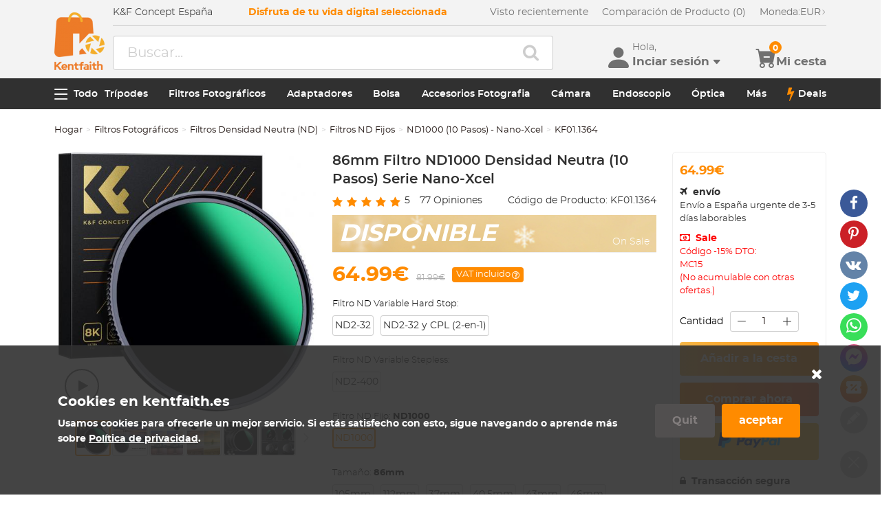

--- FILE ---
content_type: text/html; charset=utf-8
request_url: https://www.kentfaith.es/KF01.1364?tracking=5f6122cee0300
body_size: 44277
content:
<!DOCTYPE html>
<!--[if IE]><![endif]-->
<!--[if IE 8 ]><html dir="ltr" lang="es" class="ie8"><![endif]-->
<!--[if IE 9 ]><html dir="ltr" lang="es" class="ie9"><![endif]-->
<!--[if (gt IE 9)|!(IE)]><!-->
<html dir="ltr" lang="es" class="">
<!--<![endif]-->
<head>
<meta charset="UTF-8" />
<meta name="viewport" content="width=device-width, initial-scale=1, user-scalable=no">
<meta http-equiv="X-UA-Compatible" content="IE=edge">
<title>Filtro Nd1000 86Mm (10 Pasos) | K&amp;F Concept - K&F Concept</title>
<base href="https://www.kentfaith.es/" />
<meta name="description" content="K&amp;F Concept Compra 86Mm Filtro Nd1000 (10 Pasos) En K&amp;F Concept Es Al Mejor Precio Y Envío Gratis." />
<meta name="keywords" content= "filtro nd1000 86mm" />
<meta property="product:availability" content="instock" /> 
<meta property="product:brand" content="K&F Concept" /> 
<meta property="product:condition" content="new" /> 
<meta property="fb:app_id" content="1513450212049187" /> 
<meta property="og:type" content="product" /> 
<meta property="og:title" content="Filtro Nd1000 86Mm (10 Pasos) | K&amp;F Concept" /> 
<meta property="og:description" content="K&amp;F Concept Compra 86Mm Filtro Nd1000 (10 Pasos) En K&amp;F Concept Es Al Mejor Precio Y Envío Gratis." /> 
<meta property="og:url" content="https://www.kentfaith.es/KF01.1364_86mm-filtro-nd1000" /> 
<meta property="og:price:amount" content="64.99" /> 
<meta property="og:price:currency" content="EUR" /> 
<meta property="og:image" content="https://img.kentfaith.de/cache/catalog/products/de/KF01.978/KF01.978-1-1200x1200.jpg" /> 
<meta property="og:image:width" content="1200" /> 
<meta property="og:image:height" content="1200" /> 
<link href="https://www.kentfaith.es/KF01.1364_86mm-filtro-nd1000" rel="canonical" />
<link href="https://img.kentfaith.de/catalog/kentfaith_ico.png" rel="icon" />
<link href="https://img.kentfaith.de/statics/kfconcept/stylesheet/cache2019080233.css" type="text/css" rel="stylesheet" media="screen" />
</head>
<body class="product-product product-product-12815">

	<p id="gl_path" class="hidden">kfconcept</p>
	<div id="page">
                <div id="page-preloader" class="visible"><span class="preloader"></span></div>
		<div class="ie-warning"></div>
		
		<header>
							<div class="header-top"> <!-- level2 start  -->
<div class="headfix">
    <div class="container">

        <div class="header_box">

            <!-- logo start  -->
                        <div class="logo" itemscope itemtype="http://schema.org/Organization">

	        <a href="https://www.kentfaith.es/" itemprop="url" title="Inicio" id="logo">
		<img itemprop="logo" src="https://img.kentfaith.de/cache/catalog/kentfaith-73x91.png" title="K&amp;F Concept Español" alt="K&amp;F Concept Español" class="img-responsive">
	</a>
	</div>            
            <div class="right_box">
                <div class="nav_box_1">
                                        <div class="box_news">
                        K&F Concept España                    </div>
                    
                                        <div class="box_slogan">
                        <p>Disfruta de tu vida digital seleccionada</p>
                    </div>
                    
                    <div class="box_help">

                        <!-- recent viewed  -->
                                                <div id="recent" class="box-navlink pull-right recent">
	<div class="navlink toggle_slide uline">
		<a href="javascript:void(0);" id="recent-total" title="Visto recientemente">Visto recientemente</a>
	</div>
    <ul class="pull-right toggle_cont">
        <li>
            <div class="h22">Visto recientemente</div>
            <button type="button" class="btn-close-cart"><i class="la la-times"></i></button>
        </li>
        <li style="overflow:hidden;overflow-y:auto;max-height: calc(100% - 50px);" class="toggle_cont1">
                <div class="row wlist">
                               <p class="col-sm-12">Visto recientemente list is empty.</p>
                                </div>
        </li>
    </ul>
</div>
                        
                        <!-- currency start  -->
                                                <div id="compare" class="box-navlink pull-right compare">
	<div class="navlink toggle_slide uline">
		<a href="https://www.kentfaith.es/compare" id="compare-total" title="Compare">Comparación de Producto (0)</a>
                <span id="compare-total2" class="hide">0</span>
	</div>
        <ul class="pull-right toggle_cont">
            <li>
                <div class="h22">Compare</div>
                <button type="button" class="btn-close-cart"><i class="la la-times"></i></button>
            </li>
            <li style="overflow:hidden;overflow-y:auto;max-height: calc(100% - 100px);" class="toggle_cont1">
                    <div class="row wlist">
                                       <p class="col-sm-12">No ha escogido Productos para Comparar</p>
                                        </div>
            </li>
            <li>
                    <div class="text-foot">
                            <a class="btn btn-block btn-primary" href="https://www.kentfaith.es/compare">Compare</a>
                    </div>
            </li>
        </ul>
</div>
                        
                        <!-- currency start  -->
                        
                        <!-- currency start  -->
                                                <div class="box-currency">
	<form action="https://www.kentfaith.es/index.php?route=common/currency/currency" method="post" enctype="multipart/form-data" id="form-currency">
		<div class="btn-group toggle-wrap">
			<a class="toggle_slide uline">
			<span id="currency_select" title="Moneda : EUR">Moneda: </span>
																				EUR																				<i class="bi bi-chevron-right"></i>
			</a>
			<ul class="toggle_cont list-unstyled">
				<li>
					<div class="h22">Moneda</div>
					<button type="button" class="btn-close-cart"><i class="la la-times"></i></button>
				</li>
																<li>
					<button class="currency-select" type="button" name="USD">
						USD Dollar					</button>
				</li>
																								<li>
					<button class="currency-select selected" type="button" name="EUR">
						EUR Euro					</button>
				</li>
																								<li>
					<button class="currency-select" type="button" name="MXN">
						MXN Peso					</button>
				</li>
															</ul>
		</div>
		<input type="hidden" name="code" value="" />
		<input type="hidden" name="redirect" value="https://www.kentfaith.es/KF01.1364_86mm-filtro-nd1000?tracking=5f6122cee0300" />
	</form>
</div>
                        
                    </div>
                </div>

                <div class="nav_box_2">
                    <!-- search start  -->
                                                            <!-- search start  -->
<div class="search_box">
    <div id="search" class="search">
        <div class="input-group" >
            <input  class="" type="text" name="search" autocomplete="off" value="" placeholder="Buscar..." />
            <span class="input-group-btn"><button type="button" class="btn btn-primary button-search"><i class="fa fa-search"></i></button></span>
        </div>
    </div>
</div>



                    
                    <!-- cart start  -->
                    <div class="btc_box cart_box">

                        <div class="btc navigationb">
                            <button type="button"  class="rd-mobilepanel_toggle" title="Menu">
                                <i class="fa fa-bars"></i>
                            </button>
                        </div>

                                                <div class="btc searchs">
                            <button type="button" id="tm-search" title="Search">
                                <i class="la la-search"></i>
                            </button>
                        </div>
                        
                        
                                                <div class="btc btc-user toggle-wrap">

    <button type="button" class="toggle user" id="tm-login" title="Cuenta">
        <i class="la la-user"></i>
        <div>
            <p class="username">Hola, </p>
            <span class="h44">Inciar sesión<i class="bi bi-caret-down-fill"></i></span>
        </div>
    </button>

    <div class="toggle_cont toggle_form">
        <form action="/login" method="post" name="userLogin">
            <h4>Acceder a su cuenta</h4>
            <button type="button" id="mask_login"class="btn btn-primary btn-round btn-block">Iniciar sesión</button>
            <button type="button"class="btn btn-primary btn-round btn-block create">Registrar una Cuenta</button>
        </form>
        <div class="toggle_icon">
            <a href="/account">
                <i class="bi bi-person-lines-fill"></i>
                <p>Cuenta</p>
            </a>
            <a href="/order">
                <i><i class="bi bi-truck"></i></i>
                <p>Ordenes</p>
            </a>
            <a class="wish_list">
                <i class="bi bi-star-fill"></i>
                <p>Lista de Deseos</p>
            </a>
        </div>
    </div>

    <div class="mask_login popup_mask">
        <form action="/login" method="post" name="userLogin" id="userLogin" class="popup_login">
            <div class="title">
                <h4>Iniciar sesión</h4>
                <button class="btn-close-login" type="button"><i class="la la-times"></i></button>
            </div>

            <div class="form-group">
                <div class="input-group col-md-12">
                    <label for="">Email:</label>
                    <input class="form-control" name="email"
                           placeholder="Email:" required="required"
                           type="text" autocomplete="off" >
                </div>
            </div>
            <div class="form-group">
                <div class="input-group col-md-12">
                    <div>
                        <label for="">Contraseña:</label>
                        <p><a href="https://www.kentfaith.es/forgotten" rel="nofollow">¿Has olvidado tu contraseña??</a></p>
                    </div>
                    <input class="form-control" name="password" autocomplete="off" placeholder="Password" required="required" type="password" autocomplete="off">
                </div>
            </div>

            <p><button type="button" id="login_user" class="btn btn-primary btn-round btn-block">Iniciar sesión</button></p>
            <p> <button type="button" class="btn btn-primary btn-round btn-block create" id="create">Registrar una Cuenta</button></p>

                        <p class="text-left socials">
                O conectar con                                <span  class="sgg" id="googleLogin"><i class="fa fa-google-plus"></i></span>            </p>
            <script>
                socials={'facebook':{'app_id':'','status':0},'googleplus':{'app_id':'798794012145-38qnok7cc30a98nvfigq2s62oj9t16gh.apps.googleusercontent.com','status':1}};
                socials_action="/index.php?route=account/login/sociallogin";
            </script>
                    </form>
    </div>

    <div class="mask_create popup_mask">
        <div class="create_container">
            <div class="title">
                <h4>Registrar una Cuenta</h4>
                <button class="btn-close-login" type="button"><i class="la la-times"></i></button>
            </div>
            <form action="/login" method="post" name="userRegister" id="userRegister">
                <div class="form-group">
                    <div class="input-group col-md-12">
                        <label for="">Email:</label>
                        <input class="form-control" name="reg_email" placeholder="Email:" required="required" type="text" data-gtm-form-interact-field-id="2">
                    </div>
                </div>
                <div class="form-group">
                    <div class="input-group col-md-12">
                        <label for="">Contraseña:</label>
                        <input class="form-control" name="reg_password" placeholder="Contraseña:" required="required" type="password" data-gtm-form-interact-field-id="3">
                    </div>
                </div>
                <div class="form-group">
                    <div class="input-group col-md-12">
                        <label for="">Contraseña confirmar</label>
                        <input class="form-control" name="confirm" placeholder="Contraseña confirmar" required="required" type="password">
                    </div>
                </div>

                <div class="form-group">
                    <label class="control-label">Newsletter</label>
                    <label class="radio-inline"><input type="radio" name="newsletter" value="1" checked="checked" /> Si</label>
                    <label class="radio-inline"><input type="radio" name="newsletter" value="0" /> No</label>
                </div>
                <p> <button type="button" class="btn btn-primary btn-round btn-block" id="create_user">Continuar</button> </p>
                <p class="already">¿Ya tiene una cuenta?<a id="go_login">Inciar Sesión</a></p>
            </form>
        </div>
    </div>

   
</div>                        
                                                <div id="cart" class="btc box-cart cart toggle-wrap">
	<button type="button" data-loading-text="Cargando..." class="toggle_slide" dir="ltr">
		<i class="la la-shopping-cart"></i>
        <div>
            <p>&nbsp;</p>
            <span class="h44">Mi cesta</span>
        </div>
		<span id="cart-total" class="cart-total hide"> <span>0</span> 0.00€ </span>
				<span id="cart-total2" class="cart-total2">0</span>
			</button>
	<ul class="pull-right toggle_cont">
		<li>
			<div class="h22">Cesta</div>
			<button type="button" class="btn-close-cart"><i class="la la-times"></i></button>
		</li>
		<li class="toggle_cont1">
		                        <table>
                            <tr><td><p class="text-empty">Tu cesta está vacío</p></td></tr>
                        </table>
		

            
                </li>

		<li>
			<div class="text-foot">
                                <div class="cart_login"><span>Registrar/Iniciar</span> para comprar y ganar puntos <a href="https://www.kentfaith.es/membership"><i class="fa fa-question-circle-o"></i></a></div>
                				<button id="button-checkout5" type="button" class="btn btn-block btn-primary btn-round btn-pound button-checkout">Confirmar compra</button>
				                    <button id="button-checkout-paypal5" type="button" class="btn btn-block btn-paypal btn-round button-checkout-paypal"><i class="nico nico_paypal2"></i></button>
					<button type="button" class="hide button-quote"></button>
                    <script>
						var pp_object = {cur:"EUR",url:"https://www.kentfaith.es/index.php?route=extension/payment/pp_express/express",client_id:"AXwGhZ3CXs_lQDeBfjefsh1lod46ZFwqYb3ikSM7psr-Mm6WiqLXIvEDBAw0OIHbHops8umDH24dS6XE",store_name:"ES",cart_total_price:"0"};
                    </script>

							</div>
		</li>
                
	</ul>
        <div class="cartloader">
            <i class="la la-times close_zcart"></i>
            <div class="preloader">
                <feature>
                <div class="dot"></div>
                <div class="dot"></div>
                <div class="dot"></div>
                <div class="dot"></div>
                </feature>
            </div>
        </div>
</div>                        
                                                <div id="wishlist" class="btc btc-wishlist wishlist" >
    <button type="button" class="toggle_slide hidden-sm hidden-xs hide" id="wishlist-total" title="Favorito"><i class="la la-heart"></i><span><span>0</span></span></button>
    <ul class="toggle_cont wishlist">
        <li>
            <div class="h22">Favorito</div>
            <button type="button" class="btn-close-cart"><i class="la la-times"></i></button>
        </li>
        <li style="overflow:hidden;overflow-y:auto;max-height: calc(100% - 50px);" class="toggle_cont1">

                <div class="row wlist">
                                <p class="col-sm-12">Sus Favoritos está vacío</p>
                                </div>

        </li>
        <li>
                        <div class="favorite_login">
                <span>Register/Login</span> to like, earn points                <a href="https://www.kentfaith.es/membership"><i class="fa fa-question-circle-o"></i></a>
            </div>
                    </li>
    </ul>
</div>
                                            </div>
                </div>
            </div>

        </div>

    </div>
</div>
</div>
			
							<div id="stuck" class="stuck-menu"> <div class="container"><div class="megamenu">
    <div class="btc navigationb">
        <button class="rd-mobilepanel_toggle">
            <i class="la la-bars"></i><span>Todo</span>
        </button>
    </div>
	<ul class="sf-menu">

                <li  >
            <a href="https://www.kentfaith.es/tripode-camara">Trípodes</a>
                                                <ul class="simple_menu"><li  class="active-hot"><a href="https://www.kentfaith.es/tripodes-de-aluminio">Trípodes de Aluminio</a></li><li  class="active-hot"><a href="https://www.kentfaith.es/tripodes-de-carbono">Trípodes de Carbono</a></li><li ><a href="https://www.kentfaith.es/index.php?route=product/category&amp;path=621">Trípodes de Vídeo</a></li><li ><a href="https://www.kentfaith.es/Trípodes-de-teléfono">Trípode para Teléfono</a></li><li ><a href="https://www.kentfaith.es/accesorios-para-trípodes">Accesorios para Trípodes</a></li><li ><a href="https://www.kentfaith.es/estabilizadores-de-cardán">Estabilizadores de Cardán</a></li><li ><a href="https://www.kentfaith.es/soportes-para-cámaras-de-acción">Soportes para Cámaras de Acción</a></li><li ><a href="https://www.kentfaith.es/monopies">Monopiés</a></li><li ><a href="https://www.kentfaith.es/accesorios-de-estudio" class="parent">Piezas de Estudio</a><ul class="simple_menu"><li ><a href="https://www.kentfaith.es/fotografía-con-caja-de-luz">Fotografía con Caja de Luz</a></li><li ><a href="https://www.kentfaith.es/luz-de-relleno">Luz de Relleno</a></li><li ><a href="https://www.kentfaith.es/soft-box">Soft Box</a></li><li ><a href="https://www.kentfaith.es/flash-de-camara">Flash</a></li><li ><a href="https://www.kentfaith.es/anillo-de-luz">Luz Anular</a></li><li ><a href="https://www.kentfaith.es/refletores">Reflectores</a></li><li ><a href="https://www.kentfaith.es/tripode-con-luz">Trípodes de Luz</a></li></ul></li></ul>                            
        </li>
                    <li  >
            <a href="https://www.kentfaith.es/filtros-fotográficos">Filtros Fotográficos</a>
                                                <ul class="simple_menu"><li ><a href="https://www.kentfaith.es/filtros-uv" class="parent">Filtros Ultravioleta (UV)</a><ul class="simple_menu"><li ><a href="https://www.kentfaith.es/mcuv-nano-xcel-series" class="parent">Serie Nano-Xcel</a><ul class="simple_menu"><li  class="active-hot"><a href="https://www.kentfaith.es/filtros-uv-nano-x">MCUV - Nano-Xcel</a></li><li ><a href="https://www.kentfaith.es/ultra-low-reflectivity-mcuv-filters-nano-x-series">Filtros MCUV Reflectividad Ultrabaja - Nano-Xcel</a></li><li ><a href="https://www.kentfaith.es/filtros-uv-super-duro">MCUV Super Duro - Nano-Xcel</a></li><li ><a href="https://www.kentfaith.es/explosion-proof-mcuv-nano-xcel-series">MCUV Antideflagrante - Nano-Xcel</a></li><li ><a href="https://www.kentfaith.es/mcuv+lens-cap+cleaning-cloth-nano-xcel-series">MCUV+Tapa+Limpiador - Nano-Xcel</a></li><li ><a href="https://www.kentfaith.es/filtros-uv-magneticos">MCUV Magnético - Nano-Xcel</a></li></ul></li><li ><a href="https://www.kentfaith.es/mcuv-nano-dazzle-series" class="parent">Serie Nano-Dazzle</a><ul class="simple_menu"><li ><a href="https://www.kentfaith.es/filtros-uv-nano-d">MCUV - Nano-Dazzle</a></li><li ><a href="https://www.kentfaith.es/mcuv-tapón-de-lente-toallita-limpiadora-serie-nano-dazzle">MCUV+Tapa+Limpiador - Nano-Dazzle</a></li></ul></li><li ><a href="https://www.kentfaith.es/mcuv-nano-klear-series" class="parent">Serie Nano-Klear</a><ul class="simple_menu"><li  class="active-hot"><a href="https://www.kentfaith.es/filtros-uv-nano-k">MCUV - Nano-Klear</a></li><li ><a href="https://www.kentfaith.es/ultra-thin-frame-mcuv-filter">MCUV de Marco Ultrafino - Nano-Klear</a></li><li ><a href="https://www.kentfaith.es/mcuv+tapon-de-objetivo-toallita-limpiadora-serie-nano-k">MCUV+Tapa+Limpiador - Nano-Klear</a></li></ul></li><li ><a href="https://www.kentfaith.es/mcuv-nano-xcel-pro-series" class="parent">Serie Nano-Xcel Pro</a><ul class="simple_menu"><li ><a href="https://www.kentfaith.es/filtros-uv-nano-x-pro">MCUV - Nano-Xcel Pro</a></li></ul></li></ul></li><li  class="active-hot"><a href="https://www.kentfaith.es/filtros-polarizadores" class="parent">Filtros Polarizadores (CPL)</a><ul class="simple_menu"><li ><a href="https://www.kentfaith.es/cpl-nano-xcel" class="parent">Serie Nano-Xcel</a><ul class="simple_menu"><li ><a href="https://www.kentfaith.es/filtros-polarizadores-nano-x">CPL - Nano-Xcel</a></li><li ><a href="https://www.kentfaith.es/cpl-true-color-nano-x-series">CPL True Color - Nano-Xcel</a></li><li ><a href="https://www.kentfaith.es/ultra-low-reflectivity-cpl-nano-x-series">CPL Reflectividad Ultrabaja - Serie Nano Xcel</a></li><li ><a href="https://www.kentfaith.es/cpl+lens-cap+cleaning-cloth-nano-xcel-series">CPL+Tapa+Limpiador - Nano-Xcel</a></li><li ><a href="https://www.kentfaith.es/filtros-polarizadores-magneticos">CPL Magnético - Nano-Xcel</a></li><li ><a href="https://www.kentfaith.es/true-color-ultra-low-reflectivity-cpl-nano-xcel">CPL True Color Reflectividad Ultrabaja - Nano-Xcel</a></li></ul></li><li ><a href="https://www.kentfaith.es/cpl-nano-dazzle" class="parent">Serie Nano-Dazzle</a><ul class="simple_menu"><li ><a href="https://www.kentfaith.es/filtros-polarizadores-nano-d">CPL - Nano-Dazzle</a></li><li ><a href="https://www.kentfaith.es/cpl+lens-cap+cleaning-cloth-nano-dazzle-series">CPL+Tapa+Limpiador - Nano-Dazzle</a></li></ul></li><li ><a href="https://www.kentfaith.es/cpl-nano-klear" class="parent">Serie Nano-Klear</a><ul class="simple_menu"><li ><a href="https://www.kentfaith.es/filtros-polarizadores-nano-k">CPL - Nano-Klear</a></li><li ><a href="https://www.kentfaith.es/ultra-thin-frame-cpl-filter-nano-k-series">CPL de Marco Ultrafino - Nano-Klear</a></li><li ><a href="https://www.kentfaith.es/cpl-tapon-de-objetivo-toallita-limpiadora-serie-nano-k">CPL+Tapa+Limpiador - Serie Nano-Klear</a></li><li ><a href="https://www.kentfaith.es/cpl+tapón---nano-klear">CPL+Tapa - Nano-Klear</a></li></ul></li><li ><a href="https://www.kentfaith.es/cpl-nano-xcel-pro" class="parent">Serie Nano-Xcel Pro</a><ul class="simple_menu"><li ><a href="https://www.kentfaith.es/filtros-polarizadores-nano-x-pro">CPL - Nano-Xcel Pro</a></li></ul></li></ul></li><li  class="active-hot"><a href="https://www.kentfaith.es/filtros-nd" class="parent">Filtros Densidad Neutra (ND)</a><ul class="simple_menu"><li ><a href="https://www.kentfaith.es/filtros-nd-fijos" class="parent">Filtros ND Fijos</a><ul class="simple_menu"><li ><a href="https://www.kentfaith.es/filtros-nd8-nano-x">ND8 (3 Pasos) - Nano-Xcel</a></li><li ><a href="https://www.kentfaith.es/filtros-nd64-nano-x">ND64 (6 Pasos) - Nano-Xcel</a></li><li ><a href="https://www.kentfaith.es/filtro-nd1000-nano-x">ND1000 (10 Pasos) - Nano-Xcel</a></li><li ><a href="https://www.kentfaith.es/nd100000-nano-x-series">ND100000 (16.6 Pasos) - Nano-Xcel</a></li><li ><a href="https://www.kentfaith.es/nd1000000-nano-x-series">ND1000000 (20 Pasos) - Nano-Xcel</a></li><li ><a href="https://www.kentfaith.es/nd100000-serie-nano-k">ND100000 (16.6 Pasos) - Nano-Klear</a></li><li ><a href="https://www.kentfaith.es/nd1000000-serie-nano-k">ND1000000 (20 Pasos) - Nano-Klear</a></li><li ><a href="https://www.kentfaith.es/filtros-nd-fijos-magneticos">ND Fijo - Serie Magnética</a></li></ul></li><li ><a href="https://www.kentfaith.es/filtros-nd-variables" class="parent">Filtros ND Variables</a><ul class="simple_menu"><li ><a href="https://www.kentfaith.es/serie-nano-xcel" class="parent">Serie Nano-Xcel</a><ul class="simple_menu"><li ><a href="https://www.kentfaith.es/filtros-nd2-32-nano-x">ND2-ND32 - Nano-Xcel</a></li><li ><a href="https://www.kentfaith.es/nd2-nd32-true-color-nano-x-series">ND2-ND32 True Color - Nano-Xcel</a></li><li ><a href="https://www.kentfaith.es/filtros-nd2-400-nano-x">ND2-ND400 - Nano-Xcel</a></li><li ><a href="https://www.kentfaith.es/filtros-nd8-128-nano-x">ND8-ND128 - Nano-Xcel</a></li><li ><a href="https://www.kentfaith.es/filtros-nd32-512-nano-x">ND32-ND512 - Nano-Xcel</a></li><li ><a href="https://www.kentfaith.es/filtros-nd3-nd1000-nano-x">ND3-ND1000 - Nano-Xcel</a></li><li ><a href="https://www.kentfaith.es/nd2-32-true-color-ultra-low-reflection-nano-xcel-series">ND2-32 True Color Reflexión Ultrabaja - Nano-Xcel</a></li><li ><a href="https://www.kentfaith.es/nd2-400-ultra-low-reflection-nano-xcel-series">ND2-400 Reflexión Ultrabaja - Nano-Xcel</a></li></ul></li><li ><a href="https://www.kentfaith.es/serie-nano-dazzle" class="parent">Serie Nano-Dazzle</a><ul class="simple_menu"><li ><a href="https://www.kentfaith.es/nd2-nd32-nano-d-series">ND2-ND32 - Nano-Dazzle</a></li><li ><a href="https://www.kentfaith.es/nd2-nd400-serie-nano-d">ND2-ND400 - Nano-Dazzle</a></li><li ><a href="https://www.kentfaith.es/filtros-nd3-1000-nano-d">ND3-ND1000 - Nano-Dazzle</a></li><li ><a href="https://www.kentfaith.es/filtros-nd8-2000-nano-d">ND8-ND2000 - Nano-Dazzle</a></li></ul></li><li ><a href="https://www.kentfaith.es/serie-nano-klear" class="parent">Serie Nano-Klear</a><ul class="simple_menu"><li ><a href="https://www.kentfaith.es/nd2-nd32-nano-k-series">ND2-ND32 - Nano-Klear</a></li><li ><a href="https://www.kentfaith.es/filtros-nd2-400-nano-k">ND2-ND400 - Nano-Klear</a></li><li ><a href="https://www.kentfaith.es/nd2-nd2000-nano-k-series">ND2-ND2000 - Nano-Klear</a></li><li ><a href="https://www.kentfaith.es/true-color-nd2-nd400-nano-klear">ND2-ND400 True Color - Nano-Klear</a></li></ul></li><li ><a href="https://www.kentfaith.es/serie-nano-xcel-pro" class="parent">Serie Nano-Xcel Pro</a><ul class="simple_menu"><li ><a href="https://www.kentfaith.es/nd2-nd32-variable-nano-x-pro">ND2-ND32 - Nano-Xcel Pro</a></li></ul></li><li ><a href="https://www.kentfaith.es/serie-nano-b" class="parent">Serie Nano-B</a><ul class="simple_menu"><li ><a href="https://www.kentfaith.es/filtros-nd2-400-nano-b">ND2-ND400 - Nano-B</a></li></ul></li></ul></li><li ><a href="https://www.kentfaith.es/filtros-nd-graduados" class="parent">Filtros ND Graduados</a><ul class="simple_menu"><li ><a href="https://www.kentfaith.es/filtros-nd-guadrados-cuadrados" class="parent">100mm Filtros GND Cuadrados</a><ul class="simple_menu"><li ><a href="https://www.kentfaith.es/filtros-blandos-gnd8-nano-x">Filtros GND8 Suaves - Nano-Xcel</a></li><li ><a href="https://www.kentfaith.es/filtros-duros-gnd8-nano-x">Filtros GND8 Duros - Nano-Xcel</a></li><li ><a href="https://www.kentfaith.es/filtros-inversos-gnd8-nano-x">Filtros GND8 Inversos - Nano-Xcel</a></li><li ><a href="https://www.kentfaith.es/filtros-blandos-gnd16-nano-x">Filtros GND16 Suaves - Nano-Xcel</a></li><li ><a href="https://www.kentfaith.es/filtros-inversos-gnd16-nano-x">Filtros GND16 Inversos - Nano-Xcel</a></li><li ><a href="https://www.kentfaith.es/filtros-blandos-gnd8-nano-x-pro">Filtros GND8 Suaves - Nano-Xcel Pro</a></li><li ><a href="https://www.kentfaith.es/filtros-duros-gnd8-nano-x-pro">Filtros GND8 Duros - Nano-Xcel Pro</a></li><li ><a href="https://www.kentfaith.es/filtros-inversos-gnd8-nano-x-pro">Filtros GND8 Inversos - Nano-Xcel Pro</a></li><li ><a href="https://www.kentfaith.es/filtros-blandos-gnd16-nano-x-pro">Filtros GND16 Suaves - Nano-Xcel Pro</a></li><li ><a href="https://www.kentfaith.es/filtros-inversos-gnd16-nano-x-pro">Filtros GND16 Inversos - Nano-Xcel Pro</a></li></ul></li><li ><a href="https://www.kentfaith.es/filtros-nd-guadrados-circulares" class="parent">Filtros GND Circulares</a><ul class="simple_menu"><li ><a href="https://www.kentfaith.es/gnd8">GND8 - Nano-Xcel</a></li><li ><a href="https://www.kentfaith.es/gnd16">GND16 - Nano-Xcel</a></li></ul></li></ul></li><li ><a href="https://www.kentfaith.es/filtros-2-en-1" class="parent">Filtros 2 en 1</a><ul class="simple_menu"><li ><a href="https://www.kentfaith.es/filtro-nd8-y-cpl">ND8&amp;CPL- Nano-Xcel</a></li><li ><a href="https://www.kentfaith.es/filtro-nd2-32-y-cpl">ND2-ND32&amp;CPL- Nano-Xcel</a></li><li ><a href="https://www.kentfaith.es/nd2-nd32-cpl-filters-nano-d-series">ND2-ND32&amp;CPL- Nano Dazzle</a></li><li ><a href="https://www.kentfaith.es/filtro-nd2-32-cpl-nano-k">ND2-32&amp;CPL - Nano-Klear</a></li><li ><a href="https://www.kentfaith.es/nd2-nd32-cpl-filter-nano-x-pro">ND2-ND32&amp;CPL - Nano-Xcel Pro</a></li><li ><a href="https://www.kentfaith.es/filtro-nd2-nd32-cpl-true-color-nano-x">ND2-ND32&amp;CPL True Color - Nano-Xcel</a></li><li ><a href="https://www.kentfaith.es/filtro-nd4-nd64-cpl">ND4-ND64&amp;CPL - Nano-Xcel</a></li></ul></li><li ><a href="https://www.kentfaith.es/filtros-3-en-1" class="parent">Filtros 3 en 1</a><ul class="simple_menu"><li ><a href="https://www.kentfaith.es/filtros-nd2-32-amp;cpl-amp;black-mist-1-4---nano-xcel">Filtros ND2-32&amp;CPL&amp;Black Mist 1/4 - Nano-Xcel</a></li><li ><a href="https://www.kentfaith.es/filtros-nd2-32-amp;cpl-amp;black-mist-1-4---nano-klear">Filtros ND2-32&amp;CPL&amp;Black Mist 1/4 - Nano-Klear</a></li></ul></li></ul></li><li ><a href="https://www.kentfaith.es/filtros-black-mist-soft-focus" class="parent">Filtros Black Mist y Soft Focus</a><ul class="simple_menu"><li ><a href="https://www.kentfaith.es/filtros-black-mist" class="parent">Filtros Black Mist</a><ul class="simple_menu"><li ><a href="https://www.kentfaith.es/black-mist-1" class="parent">Black Mist 1</a><ul class="simple_menu"><li ><a href="https://www.kentfaith.es/filtros-black-mist-1">Black Mist 1 - Nano-Xcel</a></li><li ><a href="https://www.kentfaith.es/black-mist-1-nano-k-series">Black Mist 1 - Nano-Klear</a></li></ul></li><li ><a href="https://www.kentfaith.es/black-mist-1-2" class="parent">Black Mist 1/2</a><ul class="simple_menu"><li ><a href="https://www.kentfaith.es/filtros-black-mist-1-2">Black Mist 1/2 - Nano-Xcel</a></li><li ><a href="https://www.kentfaith.es/black-mist-1-2-nano-k-series">Black Mist 1/2 - Nano-Klear</a></li></ul></li><li ><a href="https://www.kentfaith.es/black-mist-1-4" class="parent">Black Mist 1/4</a><ul class="simple_menu"><li  class="active-hot"><a href="https://www.kentfaith.es/filtros-black-mist-1-4">Black Mist 1/4 - Nano-Xcel</a></li><li ><a href="https://www.kentfaith.es/black-mist-1-4-nano-d-series">Black Mist 1/4 - Nano-Dazzle</a></li><li ><a href="https://www.kentfaith.es/black-mist-1-4-cleaning-cloth">Black Mist 1/4 - Nano-Klear</a></li><li ><a href="https://www.kentfaith.es/black-mist-1-4-lens-cap">Black Mist 1/4 + Tapa</a></li><li ><a href="https://www.kentfaith.es/black-mist-1-4---nano-xcel-pro">Black Mist 1/4 - Nano-Xcel Pro</a></li></ul></li><li ><a href="https://www.kentfaith.es/black-mist-1-8" class="parent">Black Mist 1/8</a><ul class="simple_menu"><li  class="active-hot"><a href="https://www.kentfaith.es/filtros-black-mist-1-8">Black Mist 1/8 - Nano-Xcel</a></li><li ><a href="https://www.kentfaith.es/black-mist-1-8-nano-d">Black Mist 1/8 - Nano-Dazzle</a></li><li ><a href="https://www.kentfaith.es/black-mist-1-8-cleaning-cloth">Black Mist 1/8 - Nano-Klear</a></li><li ><a href="https://www.kentfaith.es/black-mist-1-8-lens-cap">Black Mist 1/8 + Tapa</a></li><li ><a href="https://www.kentfaith.es/black-mist-1-8---nano-xcel-pro">Black Mist 1/8 - Nano-Xcel Pro</a></li></ul></li><li ><a href="https://www.kentfaith.es/filtros-black-mist-y-nd-variable" class="parent">Black-Mist &amp; VND</a><ul class="simple_menu"><li ><a href="https://www.kentfaith.es/black-mist-1-4-nd2-32-filters-nano-klear-series">Black Mist 1/4 &amp; ND2-32 - Nano-Klear</a></li><li ><a href="https://www.kentfaith.es/black-mist-1-4-nd2-400-filter">Black Mist 1/4 &amp; ND2-400 - Nano-Xcel</a></li><li ><a href="https://www.kentfaith.es/filtro-black-mist-1-4-y-nd2-32">Black Mist 1/4 &amp; ND2-32 - Nano-Xcel</a></li><li ><a href="https://www.kentfaith.es/black-mist-1-8-nd2-32-filters-nano-klear-series">Black Mist 1/8 &amp; ND2-32 - Nano-Klear</a></li><li ><a href="https://www.kentfaith.es/filtro-black-mist-1-4-amp;-nd2-400---nano-klear">Filtro Black Mist 1/4 &amp; ND2-400 - Nano-Klear</a></li></ul></li><li ><a href="https://www.kentfaith.es/black-mist-cpl" class="parent">Black Mist &amp; CPL</a><ul class="simple_menu"><li ><a href="https://www.kentfaith.es/black-mist-1-4-cpl-nano-klear-series">Black Mist 1/4&amp;CPL - Nano-Klear</a></li></ul></li><li ><a href="https://www.kentfaith.es/black-mist-kit" class="parent">Kit Black Mist</a><ul class="simple_menu"><li ><a href="https://www.kentfaith.es/black-mist-1-4-1-8">Black Mist 1/4 + 1/8 - Nano Xcel</a></li><li ><a href="https://www.kentfaith.es/black-mist-1-4-1-8-nano-k-serie">Black Mist 1/4 + 1/8 - Nano Klear</a></li><li ><a href="https://www.kentfaith.es/black-mist-1-4-+-cpl---nano-klear">Black Mist 1/4 + CPL - Nano Klear</a></li></ul></li></ul></li><li ><a href="https://www.kentfaith.es/filtro-white-mist" class="parent">Filtros White Mist</a><ul class="simple_menu"><li ><a href="https://www.kentfaith.es/white-mist-1-4---nano-xcel">White Mist 1/4 - Nano-Xcel</a></li><li ><a href="https://www.kentfaith.es/white-mist-serie-nano-k">White Mist 1/4 - Nano-Klear</a></li></ul></li><li ><a href="https://www.kentfaith.es/filtro-shimmer-diffusion" class="parent">Filtro Shimmer Diffusion</a><ul class="simple_menu"><li ><a href="https://www.kentfaith.es/shimmer-diffusion-filters-nano-x-series">Shimmer Diffusion 1 - Nano-Xcel</a></li><li ><a href="https://www.kentfaith.es/shimmer-diffusion-1---nano-klear">Shimmer Diffusion 1 - Nano-Klear</a></li></ul></li><li ><a href="https://www.kentfaith.es/gold-mist">Gold Mist</a></li></ul></li><li ><a href="https://www.kentfaith.es/filtros-natural-night" class="parent">Filtros Natural Night</a><ul class="simple_menu"><li ><a href="https://www.kentfaith.es/filtros-natural-night-circular">Filtros Natural Night - Circular</a></li><li ><a href="https://www.kentfaith.es/filtros-natural-night-cuadrado">Filtros Natural Night - Cuadrado</a></li></ul></li><li  class="active-hot"><a href="https://www.kentfaith.es/filtros-magneticos" class="parent">Filtros Magnéticos</a><ul class="simple_menu"><li ><a href="https://www.kentfaith.es/mcuv-filters" class="parent">Filtros MCUV</a><ul class="simple_menu"><li ><a href="https://www.kentfaith.es/mcuv-magnetico-serie-nano-k">MCUV Magnético - Nano-Klear</a></li><li ><a href="https://www.kentfaith.es/magnetic-mcuv-lens-cap">MCUV Magnético+Tapa - Nano-Xcel</a></li></ul></li><li  class="active-hot"><a href="https://www.kentfaith.es/filtros-cpl-magneticos" class="parent">Filtros CPL</a><ul class="simple_menu"><li ><a href="https://www.kentfaith.es/magnetic-cpl-adapter-ring">CPL Magnético+Anillo Adaptador - Nano-Xcel</a></li><li ><a href="https://www.kentfaith.es/filtros-cpl-magneticos-con-tapa">CPL Magnéticos+Adaptador+Tapa - Nano-Xcel</a></li><li ><a href="https://www.kentfaith.es/cpl-magnético-+-anillo-adaptador---serie-nano-klear">CPL Magnético+Anillo Adaptador - Nano-Klear</a></li></ul></li><li ><a href="https://www.kentfaith.es/filtros-black-mist-magneticos" class="parent">Filtros Black Mist</a><ul class="simple_menu"><li ><a href="https://www.kentfaith.es/filtros-black-mist-1-8-magneticos">Filtros Black Mist 1/8 - Nano-Xcel</a></li><li ><a href="https://www.kentfaith.es/filtros-black-mist-1-4-magneticos">Filtros Black Mist 1/4 - Nano-Xcel</a></li></ul></li><li  class="active-hot"><a href="https://www.kentfaith.es/filtros-nd-variables-magneticos" class="parent">Filtros ND Variables</a><ul class="simple_menu"><li ><a href="https://www.kentfaith.es/filtros-nd2-32-magneticos">ND2-32 Magnético - Nano-Xcel</a></li><li ><a href="https://www.kentfaith.es/filtros-nd8-128-magneticos">ND8-128 Magnético - Nano-Xcel</a></li></ul></li><li ><a href="https://www.kentfaith.es/filtros-magneticos-nd-fijos" class="parent">Filtros ND Fijos</a><ul class="simple_menu"><li ><a href="https://www.kentfaith.es/filtros-nd8-magneticos">ND8 Magnético - Nano-Xcel</a></li><li ><a href="https://www.kentfaith.es/filtros-nd64-magneticos">ND64 Magnético - Nano-Xcel</a></li><li ><a href="https://www.kentfaith.es/filtros-nd1000-magneticos">ND1000 Magnético - Nano-Xcel</a></li></ul></li><li ><a href="https://www.kentfaith.es/kit-magneticos" class="parent">Kits</a><ul class="simple_menu"><li  class="active-hot"><a href="https://www.kentfaith.es/MCUV+CPL+ND1000">MCUV+CPL+ND1000+Anillo Adaptador - Nano-Xcel</a></li><li ><a href="https://www.kentfaith.es/cpl-nd8-nd64-adapter-ring-lens-cap-nano-x-series">CPL+ND8+ND64+Anillo Adaptador+Tapa - Nano-Xcel</a></li><li ><a href="https://www.kentfaith.es/gnd8+nd8+nd64+nd1000+magnetic-adapter-ring">GND8+ND8+ND64+ND1000+Anillo Adaptador - Nano-Xcel</a></li><li ><a href="https://www.kentfaith.es/cpl-vnd2-32-black-mist-1-4-magnetic-ring-lens-cap-nano-xcel-series">CPL+VND2-32+Black Mist 1/4+Anillo Magnético+Tapa - Serie Nano-Xcel</a></li></ul></li><li ><a href="https://www.kentfaith.es/accesorios-magneticos" class="parent">Accesorios</a><ul class="simple_menu"><li ><a href="https://www.kentfaith.es/anillos-adaptadores-magneticos">Anillo Adaptador Magnético</a></li><li ><a href="https://www.kentfaith.es/anillos-magneticos-para-filtros">Anillo Magnético para Filtros</a></li><li ><a href="https://www.kentfaith.es/tapas-magneticos-para-filtros">Tapa Magnético</a></li></ul></li></ul></li><li  class="active-hot"><a href="https://www.kentfaith.es/filtros-cuadrados" class="parent">Sistema de Filtro Cuadrado</a><ul class="simple_menu"><li ><a href="https://www.kentfaith.es/sistema-basico-cuadrado" class="parent">Sistema Básico</a><ul class="simple_menu"><li ><a href="https://www.kentfaith.es/filtros-nd-sistema-basico-cuadrado" class="parent">Filtros ND Cuadrados</a><ul class="simple_menu"><li ><a href="https://www.kentfaith.es/filtros-nd4-nano-x">ND4 - Nano-Xcel</a></li><li ><a href="https://www.kentfaith.es/filtros-nd16-nano-x">ND16 - Nano-Xcel</a></li><li ><a href="https://www.kentfaith.es/filtros-nd1000-nano-x">ND1000 - Nano-Xcel</a></li><li ><a href="https://www.kentfaith.es/filtros-nd2000-nano-x">ND2000 - Nano-Xcel</a></li><li ><a href="https://www.kentfaith.es/filtros-nd32000-nano-x">ND32000 - Nano-Xcel</a></li><li ><a href="https://www.kentfaith.es/filtros-nd8-a-todo-color-nano-x">ND8 a Todo Color - Nano-Xcel</a></li><li ><a href="https://www.kentfaith.es/filtros-nd64-a-todo-color-nano-x">ND64 a Todo Color - Nano-Xcel</a></li></ul></li><li ><a href="https://www.kentfaith.es/filtros-nd-degradado-sistema-basico-cuadrado">Filtros GND Cuadrados</a></li><li ><a href="https://www.kentfaith.es/filtros-nd-natural-night-sistema-basico-cuadrado">Filtros Natural Night</a></li><li ><a href="https://www.kentfaith.es/filtros-black-mist-sistema-basico-cuadrado" class="parent">Filtros Black Mist Cuadrados</a><ul class="simple_menu"><li ><a href="https://www.kentfaith.es/sistema-basico-black-mist-1-nano-x">Black Mist 1 - Nano-Xcel</a></li><li ><a href="https://www.kentfaith.es/sistema-basico-black-mist-1-4-nano-x">Black Mist 1/4 - Nano-Xcel</a></li><li ><a href="https://www.kentfaith.es/sistema-basico-black-mist-1-8-nano-x">Black Mist 1/8 - Nano-Xcel</a></li></ul></li><li ><a href="https://www.kentfaith.es/portafiltros-accesorios-sistema-basico-cuadrado" class="parent">Portafiltros y Accesorios</a><ul class="simple_menu"><li ><a href="https://www.kentfaith.es/anillo-adaptador-nano-x">Anillo Adaptador - Nano-Xcel</a></li></ul></li><li ><a href="https://www.kentfaith.es/kit-sistema-basico-cuadrado">Kits</a></li></ul></li><li ><a href="https://www.kentfaith.es/sistema-profesional-cuadrado" class="parent">Sistema Profesional</a><ul class="simple_menu"><li ><a href="https://www.kentfaith.es/filtros-nd-sistema-profesional-cuadrado" class="parent">ND</a><ul class="simple_menu"><li ><a href="https://www.kentfaith.es/filtros-nd8-a-todo-color-nano-x-pro">ND8 a Todo Color - Nano-Xcel Pro</a></li><li ><a href="https://www.kentfaith.es/filtros-nd64-a-todo-color-nano-x-pro">ND64 a Todo Color - Nano-Xcel Pro</a></li><li ><a href="https://www.kentfaith.es/filtros-nd1000-a-todo-color-nano-x-pro">ND1000 a Todo Color - Nano-Xcel Pro</a></li></ul></li><li ><a href="https://www.kentfaith.es/filtros-nd-degradado-sistema-profesional-cuadrado">GND</a></li><li ><a href="https://www.kentfaith.es/sistema-profesional-pl">PL</a></li><li ><a href="https://www.kentfaith.es/black-mist-1-4-cpl-nano-x-pro-series">Black Mist 1/4&amp;CPL - Nano-Xcel Pro</a></li><li ><a href="https://www.kentfaith.es/filtros-nd-natural-night-sistema-profesional-cuadrado" class="parent">Filtros Natural Night</a><ul class="simple_menu"><li ><a href="https://www.kentfaith.es/filtro-natural-night-nano-x-pro">Filtro Natural Night - Nano Xcel Pro</a></li></ul></li><li ><a href="https://www.kentfaith.es/kit-sistema-profesional-cuadrado" class="parent">Kits</a><ul class="simple_menu"><li ><a href="https://www.kentfaith.es/kit-de-100mm-nd1000-soporte-serie-nano-x-pro">Kit de 100mm ND1000+Soporte - Nano-Xcel Pro</a></li><li ><a href="https://www.kentfaith.es/kit-de-100mm-nd1000-suave-gnd8-soporte-serie-nano-x-pro">Kit de 100mm ND1000+GND8 Suave+Soporte - Nano-Xcel Pro</a></li><li ><a href="https://www.kentfaith.es/kit-de-100mm-nd8-nd64-nd1000-soporte-serie-nano-x-pro">Kit de 100mm ND8+ND64+ND1000+Soporte - Nano-Xcel Pro</a></li><li ><a href="https://www.kentfaith.es/kit-de-soporte-100-mm-serie-nano-x-pro">Kit de Soporte 100mm - Nano-Xcel Pro</a></li></ul></li><li ><a href="https://www.kentfaith.es/portafiltros-accesorios-sistema-profesional-cuadrado" class="parent">Portafiltros y Accesorios</a><ul class="simple_menu"><li ><a href="https://www.kentfaith.es/marco-protector-de-filtro-cuadrado-100-100mm-nano-x-pro">Marco Protector de Filtro Cuadrado 100x100mm - Nano-Xcel Pro</a></li><li ><a href="https://www.kentfaith.es/marco-protector-de-filtro-cuadrado-100-150mm-nano-x-pro">Marco Protector de Filtro Cuadrado 100x150mm - Nano-Xcel Pro</a></li><li ><a href="https://www.kentfaith.es/anillo-adaptador-nano-x-pro">Anillo Adaptador - Nano-Xcel Pro</a></li></ul></li></ul></li></ul></li><li  class="active-hot"><a href="https://www.kentfaith.es/kit-de-filtros" class="parent">Kit de Filtros</a><ul class="simple_menu"><li ><a href="https://www.kentfaith.es/kit-filtros-screw-in" class="parent">Filtros Screw-in</a><ul class="simple_menu"><li ><a href="https://www.kentfaith.es/mcuv+cpl+nd1000+tapón---nano-dazzle">MCUV+CPL+ND1000+Tapa - Nano-Dazzle</a></li><li ><a href="https://www.kentfaith.es/mcuv+cpl+nd2-400---serie-nano-klear">MCUV+CPL+ND2-400 - Serie Nano-Klear</a></li><li ><a href="https://www.kentfaith.es/mcuv-cpl-lens-cap-nano-k-series">MCUV+CPL+Tapa - Nano-Klear</a></li><li ><a href="https://www.kentfaith.es/mcuv+cpl+tapa-metálica---nano-xcel">MCUV+CPL+Tapa Metálica - Nano-Xcel</a></li><li ><a href="https://www.kentfaith.es/nd8-nd64-nd1000-nano-d-series">ND8+ND64+ND1000 - Nano-Dazzle</a></li><li ><a href="https://www.kentfaith.es/kit-de-filtro-mcuv-cpl-nd4">MCUV+CPL+ND4 - Nano-Klear</a></li><li ><a href="https://www.kentfaith.es/kit-de-filtro-nd1000-cpl">ND1000+CPL - Nano-Klear</a></li><li ><a href="https://www.kentfaith.es/kit-de-filtro-nd4-nd8-nd64-nd1000">ND4+ND8+ND64+ND1000 - Nano-Xcel</a></li><li ><a href="https://www.kentfaith.es/kit-de-filtro-mcuv-cpl">MCUV+CPL</a></li></ul></li><li ><a href="https://www.kentfaith.es/kit-filtros-magneticos">Filtros Magnéticos</a></li><li ><a href="https://www.kentfaith.es/kit-filtros-cuadrados">Filtros Cuadrados</a></li></ul></li><li ><a href="https://www.kentfaith.es/effects-filters" class="parent">Filtros de Efectos</a><ul class="simple_menu"><li ><a href="https://www.kentfaith.es/filtros-streak" class="parent">Filtros Streak</a><ul class="simple_menu"><li ><a href="https://www.kentfaith.es/filtro-blue-streak">Filtro Blue Streak - Nano-Xcel</a></li><li ><a href="https://www.kentfaith.es/gold-streak-filters-nano-xcel-series">Filtro Gold Streak - Nano-Xcel</a></li><li ><a href="https://www.kentfaith.es/filtros-de-rayas-de-colores-serie-nano-b">Filtros de Rayas de Colores - Nano-B</a></li><li ><a href="https://www.kentfaith.es/filtro-blue-streak---nano-klear">Filtro Blue Streak - Nano-Klear</a></li></ul></li><li ><a href="https://www.kentfaith.es/filtro-star" class="parent">Flitro Star</a><ul class="simple_menu"><li ><a href="https://www.kentfaith.es/filtros-star-4-8-puntas-nano-k">Filtros Star 4-8 Puntas - Nano-Klear</a></li><li ><a href="https://www.kentfaith.es/kits-filtro-star-4-6-8-puntas-nano-k">Kits de Filtro Star 4+6+8 Puntas - Nano-Klear</a></li><li ><a href="https://www.kentfaith.es/filtros-estrella-de-línea-fina-de-4-puntos---serie-nano-klear">Filtros Estrella de Línea fina de 4 Puntos - Serie Nano-Klear</a></li><li ><a href="https://www.kentfaith.es/filtros-estrella-de-línea-fina-de-6-puntos---serie-nano-klear">Filtros Estrella de Línea fina de 6 Puntos - Serie Nano-Klear</a></li></ul></li><li ><a href="https://www.kentfaith.es/filtros-desenfoque-de-movimiento" class="parent">Filtros Desenfoque de Movimiento</a><ul class="simple_menu"><li ><a href="https://www.kentfaith.es/desenfoque-de-movimiento-direccional---serie-nano-basic">Desenfoque de Movimiento Direccional - Serie Nano-Basic</a></li><li ><a href="https://www.kentfaith.es/desenfoque-de-movimiento-bidireccional---serie-nano-basic">Desenfoque de Movimiento Bidireccional - Serie Nano-Basic</a></li><li ><a href="https://www.kentfaith.es/filtros-manuales-de-desenfoque-de-movimiento---serie-nano-basic">Filtros Manuales de Desenfoque de Movimiento - Serie Nano-Basic</a></li></ul></li><li ><a href="https://www.kentfaith.es/filtros-dioptrías-divididas-de-campo-central-nano-b">Filtros de Dioptrías Divididas de Campo Central - Nano-Basic</a></li><li ><a href="https://www.kentfaith.es/filtros-en-espiral" class="parent">Filtros en Espiral</a><ul class="simple_menu"><li ><a href="https://www.kentfaith.es/filtro-halo-en-espiral---serie-nano-b">Filtro Espiral Central - Nano-B</a></li><li ><a href="https://www.kentfaith.es/filtros-en-espiral-manuales---serie-nano-basic">Filtros en Espiral Manuales - Serie Nano-Basic</a></li></ul></li></ul></li><li ><a href="https://www.kentfaith.es/matte-box-filter-systems" class="parent">Matte Box y Sistemas de Filtrado</a><ul class="simple_menu"><li ><a href="https://www.kentfaith.es/neutral-density-solid-filters " class="parent">Filtros de Densidad Neutra (Fijos) </a><ul class="simple_menu"><li ><a href="https://www.kentfaith.es/nd4---serie-nano-x">ND4 - Nano-Xcel</a></li><li ><a href="https://www.kentfaith.es/nd8---serie-nano-x">ND8 - Nano-Xcel</a></li><li ><a href="https://www.kentfaith.es/nd16---serie-nano-x">ND16 - Nano-Xcel</a></li><li ><a href="https://www.kentfaith.es/nd32---serie-nano-x">ND32 - Nano-Xcel</a></li><li ><a href="https://www.kentfaith.es/nd64---serie-nano-x">ND64 - Nano-Xcel</a></li><li ><a href="https://www.kentfaith.es/nd8+nd64---serie-nano-x">ND8+ND64 - Nano-Xcel</a></li></ul></li><li ><a href="https://www.kentfaith.es/index.php?route=product/category&amp;path=539">Filtros UV</a></li><li ><a href="https://www.kentfaith.es/index.php?route=product/category&amp;path=540" class="parent">Filtros Black Mist</a><ul class="simple_menu"><li ><a href="https://www.kentfaith.es/black-mist-1-4---nano-x">Black Mist 1/4 - Nano-Xcel</a></li><li ><a href="https://www.kentfaith.es/black-mist-1-8---nano-xcel">Black Mist 1/8 - Nano-Xcel</a></li></ul></li><li ><a href="https://www.kentfaith.es/index.php?route=product/category&amp;path=541">Filtro Blue Streak</a></li><li ><a href="https://www.kentfaith.es/index.php?route=product/category&amp;path=672">Accesorios</a></li><li ><a href="https://www.kentfaith.es/kit" class="parent">Kits</a><ul class="simple_menu"><li ><a href="https://www.kentfaith.es/matte-box">Matte Box - Nano-Xcel</a></li><li ><a href="https://www.kentfaith.es/matte-box-pro-nano-xcel-series">Matte Box Pro - Nano-Xcel</a></li><li ><a href="https://www.kentfaith.es/matte-box+filtro-cuadrado-nd8-nano-xcel">Matte Box+Filtro Cuadrado ND8 - Nano-Xcel</a></li><li ><a href="https://www.kentfaith.es/matte-box+filtro-cuadrado-nd4+nd32---nano-xcel">Matte Box+Filtro Cuadrado ND4+ND32 - Nano-Xcel</a></li><li ><a href="https://www.kentfaith.es/matte-box+filtro-cuadrado-black-mist-1-4---nano-xcel">Matte Box+Filtro Cuadrado Black Mist 1/4 - Nano-Xcel</a></li></ul></li></ul></li><li ><a href="https://www.kentfaith.es/filtros-para-drone" class="parent">Filtros para Drone</a><ul class="simple_menu"><li ><a href="https://www.kentfaith.es/dji-air-3s">DJI Air 3S</a></li><li ><a href="https://www.kentfaith.es/dji-avata2">DJI Avata2</a></li><li ><a href="https://www.kentfaith.es/dji-neo">DJI NEO</a></li><li ><a href="https://www.kentfaith.es/dji-mini-4-pro">DJI Mini 4 Pro</a></li><li ><a href="https://www.kentfaith.es/dji-mini-3-pro">DJI Mini 3/DJI Mini 3 Pro</a></li><li ><a href="https://www.kentfaith.es/dji-flip">DJI Flip</a></li><li ><a href="https://www.kentfaith.es/dji-mavic-4-pro">DJI Mavic 4 Pro</a></li><li ><a href="https://www.kentfaith.es/dji-mini-5-pro">DJI Mini 5 Pro</a></li></ul></li><li ><a href="https://www.kentfaith.es/filtro-para-cámaras-deportivas" class="parent">Filtros para Cámaras de Acción</a><ul class="simple_menu"><li ><a href="https://www.kentfaith.es/dji-osmo-action-4">DJI Osmo Action 4 / Action 5 Pro</a></li><li ><a href="https://www.kentfaith.es/dji-osmo-action-6">DJI Osmo Action 6</a></li><li ><a href="https://www.kentfaith.es/dji-osmo-nano">DJI Osmo Nano</a></li><li ><a href="https://www.kentfaith.es/dji-osmo-pocket-3">DJI Osmo Pocket 3</a></li><li ><a href="https://www.kentfaith.es/gopro-hero-4k">GoPro HERO 4K</a></li><li ><a href="https://www.kentfaith.es/gopro9-10-11">GOPRO Hero 9/10/11/12/13</a></li><li ><a href="https://www.kentfaith.es/insta360-ace-pro2">Insta360 Ace Pro 2</a></li><li ><a href="https://www.kentfaith.es/Insta-360-go-ultra">Insta360 Go Ultra</a></li><li ><a href="https://www.kentfaith.es/insta360-go3s">Insta360 GO3S</a></li><li ><a href="https://www.kentfaith.es/accesorios-para-camaras-de-accion" class="parent">Accesorios para Cámaras de Acción</a><ul class="simple_menu"><li ><a href="https://www.kentfaith.es/accesorios-portátiles">Accesorios Portátiles</a></li><li ><a href="https://www.kentfaith.es/accesorios-gopro">GoPro</a></li><li ><a href="https://www.kentfaith.es/magnetic-neck-mount">Soporte de Cuello Magnético</a></li><li ><a href="https://www.kentfaith.es/index.php?route=product/category&amp;path=668">DJI Osmo Pocket 3</a></li></ul></li></ul></li><li ><a href="https://www.kentfaith.es/accesorios-de-filtros" class="parent">Accesorios de Filtros</a><ul class="simple_menu"><li ><a href="https://www.kentfaith.es/rings-kits" class="parent">Kits de Anillos</a><ul class="simple_menu"><li ><a href="https://www.kentfaith.es/anillos-step-up">Anillos Step Up</a></li><li ><a href="https://www.kentfaith.es/anillos-step-down">Anillos Step Down</a></li></ul></li><li ><a href="https://www.kentfaith.es/lens-hoods">Parasol del Objetivo</a></li><li ><a href="https://www.kentfaith.es/polarized-film">Películas Polarizadas</a></li><li ><a href="https://www.kentfaith.es/portafiltros">Portafiltros y Marcos</a></li><li ><a href="https://www.kentfaith.es/anillos-adaptadores">Anillos Adaptadores de Portafiltros</a></li><li ><a href="https://www.kentfaith.es/bolsas-para-filtros">Bolsas de Filtro</a></li><li ><a href="https://www.kentfaith.es/tapas-de-objetivo" class="parent">Tapas de Objetivo</a><ul class="simple_menu"><li ><a href="https://www.kentfaith.es/caps-for-magnetic-filters">Tapas para Filtros Magnéticos</a></li><li ><a href="https://www.kentfaith.es/caps-for-variablend-filters">Tapas para Filtros ND Variables</a></li><li ><a href="https://www.kentfaith.es/anti-lost-lens-cap" class="parent">Tapas de Objetivo Center Pinch</a><ul class="simple_menu"><li ><a href="https://www.kentfaith.es/center-pinch-lens-cap-1pcs">4 en 1</a></li><li ><a href="https://www.kentfaith.es/5-en-1">5 en 1</a></li><li ><a href="https://www.kentfaith.es/7-en-1">7 en 1</a></li><li ><a href="https://www.kentfaith.es/9-en-1">9 en 1</a></li></ul></li></ul></li></ul></li><li ><a href="https://www.kentfaith.es/filtros-específicos-de-marca" class="parent">Filtros Específicos de Marca</a><ul class="simple_menu"><li ><a href="https://www.kentfaith.es/fujifilm-x100">Fujifilm X100</a></li><li ><a href="https://www.kentfaith.es/ricoh-gr">Ricoh GR</a></li></ul></li><li ><a href="https://www.kentfaith.es/filtros-para-telefono">Filtros para Teléfono</a></li></ul>                            
        </li>
                    <li  >
            <a href="https://www.kentfaith.es/adaptadores">Adaptadores</a>
                                                <ul class="simple_menu"><li ><a href="https://www.kentfaith.es/lens-adapter-sony-a-mount-body">Cuerpo de Montura A (Sony/Minolta)</a></li><li ><a href="https://www.kentfaith.es/lens-adapter-fujifilm-x-mount--body">Cuerpo de Montura Fujifilm X Mount</a></li><li ><a href="https://www.kentfaith.es/lens-adapter-fujifilm-g-gfx-mount-body">Cuerpo de Montura Fujifilm G (GFX)</a></li><li ><a href="https://www.kentfaith.es/lens-adapter-c-mount-body">Cuerpo de Montura C</a></li><li ><a href="https://www.kentfaith.es/lens-adapter-leica-m-mount-body">Cuerpo de Montura Leica M</a></li><li ><a href="https://www.kentfaith.es/lens-adapter-four-thirds-m43-mount-body">Cuerpo de Montura MFT(M4/3)</a></li><li ><a href="https://www.kentfaith.es/lens-adapter-pentax-k-mount-body">Cuerpo de Montura Pentax K</a></li><li ><a href="https://www.kentfaith.es/lens-adapters-pentax-q-mount-body ">Cuerpo de Montura Pentax Q</a></li><li ><a href="https://www.kentfaith.es/lens-adapters-samsung-nx-mount-body">Cuerpo de Montura Samsung NX</a></li><li ><a href="https://www.kentfaith.es/lens-adapter-nikon-f-mount-body">Cuerpo de Montura Nikon F</a></li><li ><a href="https://www.kentfaith.es/lens-adapters-nikon-1-mount-body">Cuerpo de Montura Nikon 1</a></li><li ><a href="https://www.kentfaith.es/lens-adapter-nikon-z-mount-body">Cuerpo de Montura Nikon Z</a></li><li ><a href="https://www.kentfaith.es/lens-adapter-canon-eos-ef-ef-s-mount-body">Cuerpo de Montura Canon EOS EF/EF-S</a></li><li ><a href="https://www.kentfaith.es/lens-adapters-canon-eos-m-mount-body">Cuerpo de Montura Canon EOS M</a></li><li ><a href="https://www.kentfaith.es/lens-adapter-canon-rf-mount-body">Cuerpo de Montura Canon RF</a></li><li ><a href="https://www.kentfaith.es/lens-adapter-sony-e-mount-body">Cuerpo de Montura Sony E</a></li><li ><a href="https://www.kentfaith.es/lens-adapter-leica-l-mount-body">Cuerpo de Montura L Alliance (Leica)</a></li></ul>                            
        </li>
                    <li  >
            <a href="https://www.kentfaith.es/bolsa">Bolsa</a>
                                                <ul class="simple_menu"><li  class="active-hot"><a href="https://www.kentfaith.es/mochilas">Mochilas</a></li><li ><a href="https://www.kentfaith.es/bolsos-bandolera">Bolsos Bandolera</a></li><li ><a href="https://www.kentfaith.es/fundas-camara">Fundas para Cámara</a></li><li ><a href="https://www.kentfaith.es/correas-camara">Correas para Cámara</a></li><li ><a href="https://www.kentfaith.es/organizador-digital">Organizador Digital</a></li><li ><a href="https://www.kentfaith.es/Estuches-para-lentes">Estuches para Lentes</a></li><li ><a href="https://www.kentfaith.es/backpack-accessories">Accesorios para Mochilas</a></li><li ><a href="https://www.kentfaith.es/fundas-de-silicona">Fundas de Silicona</a></li></ul>                            
        </li>
                    <li  >
            <a href="https://www.kentfaith.es/accesorios-fotografia">Accesorios Fotografia</a>
                                                <ul class="simple_menu"><li  class="active-hot"><a href="https://www.kentfaith.es/camera-battery" class="parent">Batería de Cámara</a><ul class="simple_menu"><li ><a href="https://www.kentfaith.es/bateria-sony">Sony</a></li><li ><a href="https://www.kentfaith.es/bateria-canon">Canon</a></li><li ><a href="https://www.kentfaith.es/bateria-nikon">Nikon</a></li><li ><a href="https://www.kentfaith.es/bateria-fujifilm">FUJIFILM</a></li><li ><a href="https://www.kentfaith.es/gopro">Gopro</a></li><li ><a href="https://www.kentfaith.es/bateria-lumix">Lumix</a></li><li ><a href="https://www.kentfaith.es/bateria-v-mount">Batería V Mount</a></li><li ><a href="https://www.kentfaith.es/osmo-action">Osmo Action</a></li><li ><a href="https://www.kentfaith.es/funda-tarjeta-memoria">Estuche para Tarjeta de Memoria</a></li></ul></li><li  class="active-hot"><a href="https://www.kentfaith.es/limpieza">Kits de Limpieza</a></li><li  class="active-hot"><a href="https://www.kentfaith.es/tarjetas-de-memoria">Tarjetas de Memoria</a></li><li ><a href="https://www.kentfaith.es/camera-caps">Tapas de Cámara</a></li><li ><a href="https://www.kentfaith.es/protectores-de-pantalla-para-cámaras" class="parent">Protectores de Pantalla para Cámaras</a><ul class="simple_menu"><li ><a href="https://www.kentfaith.es/canon-screen-protectors">Canon</a></li><li ><a href="https://www.kentfaith.es/sony-screen-protectors">Sony</a></li><li ><a href="https://www.kentfaith.es/fujifilm-screen-protectors">Fujifilm</a></li><li ><a href="https://www.kentfaith.es/nikon-screen-protectors">Nikon</a></li><li ><a href="https://www.kentfaith.es/olympus-screen-protectors">Olympus</a></li><li ><a href="https://www.kentfaith.es/ricoh-screen-protectors">Ricoh</a></li><li ><a href="https://www.kentfaith.es/gopro-screen-protectors">GoPro</a></li><li ><a href="https://www.kentfaith.es/dji-osmo-pocket-3-screen-protectors">DJI Osmo Pocket 3</a></li></ul></li><li ><a href="https://www.kentfaith.es/camera-hot-shoe-covers">Tapas de Zapata de Cámara</a></li><li ><a href="https://www.kentfaith.es/oculares-para-visores-de-cámara" class="parent">Oculares para Visores de Cámara</a><ul class="simple_menu"><li ><a href="https://www.kentfaith.es/nikon-oculares-para-visores-de-cámara">Nikon</a></li><li ><a href="https://www.kentfaith.es/sony-oculares-para-visores-de-cámara">Sony</a></li><li ><a href="https://www.kentfaith.es/canon-oculares-para-visores-de-cámara">Canon</a></li></ul></li></ul>                            
        </li>
                    <li  >
            <a href="https://www.kentfaith.es/camaras">Cámara</a>
                                                <ul class="simple_menu"><li ><a href="https://www.kentfaith.es/camara-digital">Cámaras Digitales y Videocámaras</a></li><li ><a href="https://www.kentfaith.es/camaras-de-vigilancia" class="parent">Cámaras de Seguridad</a><ul class="simple_menu"><li  class="active-hot"><a href="https://www.kentfaith.es/kfconcept-camara-de-vigilancia-4g">Cámara 4G</a></li><li  class="active-hot"><a href="https://www.kentfaith.es/kfconcept-camara-de-vigilancia-con-bateria">Cámara con Batería</a></li><li  class="active-hot"><a href="https://www.kentfaith.es/kfconcept-camara-de-vigilancia-wifi">Cámara WiFi</a></li><li ><a href="https://www.kentfaith.es/monitor-para-bebe">Monitor para Bebé</a></li><li ><a href="https://www.kentfaith.es/cámara-de-alimentación">Cámara de Alimentación</a></li><li ><a href="https://www.kentfaith.es/camara-floodlight">Cámara Floodlight</a></li><li ><a href="https://www.kentfaith.es/detector-de-vigilancia">Detector de Vigilancia</a></li></ul></li><li  class="active-hot"><a href="https://www.kentfaith.es/cámara-de-rastreo" class="parent">Cámara de Caza</a><ul class="simple_menu"><li ><a href="https://www.kentfaith.es/cámaras de caza wifi">Cámaras de Caza WiFi</a></li><li ><a href="https://www.kentfaith.es/cámaras de caza sin celular">Cámaras de Caza sin Celular</a></li><li ><a href="https://www.kentfaith.es/Cámaras de Caza 4G">Cámaras de Caza 4G</a></li><li ><a href="https://www.kentfaith.es/Cámara-de-Caza-Accessories">Accesorios</a></li><li ><a href="https://www.kentfaith.es/fishing-camera">Cámaras de Pesca</a></li></ul></li><li ><a href="https://www.kentfaith.es/dashcam">Dashcam</a></li><li ><a href="https://www.kentfaith.es/camera-lenses">Objetivos de Cámara</a></li></ul>                            
        </li>
                    <li  >
            <a href="https://www.kentfaith.es/Endoscopio">Endoscopio</a>
                                                <ul class="simple_menu"><li ><a href="https://www.kentfaith.es/endoscopio-domestico">Endoscopio Doméstico</a></li><li ><a href="https://www.kentfaith.es/endoscopio-profesional">Endoscopio Profesional</a></li><li ><a href="https://www.kentfaith.es/endoscopio-portatil">Endoscopio Portátil</a></li></ul>                            
        </li>
                    <li  >
            <a href="https://www.kentfaith.es/opticas">Óptica</a>
                                                <ul class="simple_menu"><li  class="active-hot"><a href="https://www.kentfaith.es/binoculares">Binoculares</a></li><li ><a href="https://www.kentfaith.es/monóculo">Monóculo</a></li><li ><a href="https://www.kentfaith.es/telescopio">Telescopio</a></li><li ><a href="https://www.kentfaith.es/lentes-de-visión-nocturna">Gafas de Visión Nocturna</a></li><li ><a href="https://www.kentfaith.es/microscopio" class="parent">Microscopio</a><ul class="simple_menu"><li ><a href="https://www.kentfaith.es/digital-microscope">Microscopio Digital</a></li><li ><a href="https://www.kentfaith.es/optical-microscope">Microscopio Óptico</a></li></ul></li><li ><a href="https://www.kentfaith.es/telemetro">Telémetro</a></li></ul>                            
        </li>
                    <li class="sf-with-multi" >
            <a href="https://www.kentfaith.es/mas">Más</a>
                                                <ul class="sf-more"><div ><a href="https://www.kentfaith.es/electrónica-de-audio-y-vídeo">Electrónica de Audio y Vídeo</a><div><div ><a href="https://www.kentfaith.es/motorcycle-bluetooth-headset">Auriculares Bluetooth para Moto</a></div><div ><a href="https://www.kentfaith.es/Encendiendo">Encendiendo</a></div><div ><a href="https://www.kentfaith.es/accesorios-drone">Accesorios para Drone</a></div><div ><a href="https://www.kentfaith.es/index.php?route=product/category&amp;path=194">Micrófono</a></div><div ><a href="https://www.kentfaith.es/luz">Luz</a></div><div  class="active-hot"><a href="https://www.kentfaith.es/auriculares">Auriculares</a></div></div></div><div ><a href="https://www.kentfaith.es/electrónica-inteligente">Electrónica Inteligente</a><div><div ><a href="https://www.kentfaith.es/consola-de-juegos-portátil">Consola de Juegos Portátil</a></div><div ><a href="https://www.kentfaith.es/dispositivo-traductor-de-idiomas">Dispositivo Traductor de Idiomas</a></div><div ><a href="https://www.kentfaith.es/reloj-inteligente">Reloj Inteligente</a></div><div ><a href="https://www.kentfaith.es/grabadoras-de-voz-digitales">Grabadoras de Voz Digitales</a></div></div></div><div ><a href="https://www.kentfaith.es/máquinas-y-herramientas">Máquinas y Herramientas</a><div><div ><a href="https://www.kentfaith.es/sensores-remotos">Sensores Remotos</a></div><div ><a href="https://www.kentfaith.es/paneles-solares">Paneles Solares</a></div><div ><a href="https://www.kentfaith.es/máquina-grabadora-láser">Máquina Grabadora Láser</a></div><div ><a href="https://www.kentfaith.es/cerradura-inteligente">Cerradura Inteligente</a></div></div></div><div ><a href="https://www.kentfaith.es/patio-césped-y-jardín">Patio, Césped y Jardín</a><div><div ><a href="https://www.kentfaith.es/detector-de-metal">Detectores de Metales</a></div><div ><a href="https://www.kentfaith.es/estacion-meteorologica-sensores-domesticos">Estación Meteorológica y Sensores Domésticos</a></div><div ><a href="https://www.kentfaith.es/puerta-gallinero">Puerta para Gallinero</a></div></div></div></ul>                            
        </li>
                    <li class="multif-specials">
<a href="/specials"><i class="fa fa-flash"></i>Deals</a>
<ul class="simple_menu">
<li ><a href="/specials">Specials</a></li>
<li ><a href="/coupon">Coupon</a></li>
</ul>
</li>
        	</ul>
</div>
 </div> </div> <!--  -->
			
					</header><div itemscope itemtype="http://schema.org/Product">
        <div class="bgwhite">
        <div class="container">
            <ul class="breadcrumb" itemscope itemtype="http://schema.org/BreadcrumbList">
                                <li itemprop="itemListElement" itemscope itemtype="http://schema.org/ListItem">
                    <a itemprop="item" href="https://www.kentfaith.es/">
                        <span itemprop="name">Hogar</span>
                    </a>
                    <meta itemprop="position" content="1" />
                </li>
                                <li itemprop="itemListElement" itemscope itemtype="http://schema.org/ListItem">
                    <a itemprop="item" href="https://www.kentfaith.es/filtros-fotográficos">
                        <span itemprop="name">Filtros Fotográficos</span>
                    </a>
                    <meta itemprop="position" content="2" />
                </li>
                                <li itemprop="itemListElement" itemscope itemtype="http://schema.org/ListItem">
                    <a itemprop="item" href="https://www.kentfaith.es/filtros-nd">
                        <span itemprop="name">Filtros Densidad Neutra (ND)</span>
                    </a>
                    <meta itemprop="position" content="3" />
                </li>
                                <li itemprop="itemListElement" itemscope itemtype="http://schema.org/ListItem">
                    <a itemprop="item" href="https://www.kentfaith.es/filtros-nd-fijos">
                        <span itemprop="name">Filtros ND Fijos</span>
                    </a>
                    <meta itemprop="position" content="4" />
                </li>
                                <li itemprop="itemListElement" itemscope itemtype="http://schema.org/ListItem">
                    <a itemprop="item" href="https://www.kentfaith.es/filtro-nd1000-nano-x">
                        <span itemprop="name">ND1000 (10 Pasos) - Nano-Xcel</span>
                    </a>
                    <meta itemprop="position" content="5" />
                </li>
                                <li itemprop="itemListElement" itemscope itemtype="http://schema.org/ListItem">
                    <a itemprop="item" href="https://www.kentfaith.es/KF01.1364_86mm-filtro-nd1000">
                        <span itemprop="name">KF01.1364</span>
                    </a>
                    <meta itemprop="position" content="6" />
                </li>
                            </ul>
        </div>
    </div>
    <div class="row">
                                        <div id="content" class="col-sm-12">
                        <div class="general_row bgwhite products">
                <div class="container">
                    <div class="product_page-left">
                        <!-- AD1 -->
                        
                        <div class="product-gallery">
                            
                            <div class="hidden-xs hidden-sm hidden-md image-main">
                                <img itemprop="image" width="1200"
                                     height="1200" alt="86mm Filtro ND1000 Densidad Neutra (10 Pasos) Serie Nano-Xcel"
                                     id="productZoom" src="https://img.kentfaith.de/cache/catalog/products/de/KF01.978/KF01.978-1-518x518.jpg"
                                     data-zoom-image="https://img.kentfaith.de/cache/catalog/products/de/KF01.978/KF01.978-1-1200x1200.jpg"/>
                                                                <div class="gallery_video_play" data-link="https://www.youtube.com/embed/m_QC_5O6TEE?version=3&amp;hl=en_US&amp;&autoplay=1"><span
                                            class="fa fa-play"></span></div>
                                <div class="gallery_video" itemscope itemprop="VideoObject" itemtype="https://schema.org/VideoObject">
                                    <div class="videourl"></div>
                                    <button type="button" class="btn-close-video"><i class="la la-times"></i></button>
                                    <div class="video_load">loading ...</div>
                                    <meta itemprop="name" content="KF01.978" />
                                    <span itemprop="description" content="KF01.978" >
                                    <meta itemprop="uploadDate" content="2024-04-10 02:04:23" />
                                    <meta itemprop="contentUrl" content="https://www.youtube.com/embed/m_QC_5O6TEE?version=3&amp;hl=en_US&amp;&autoplay=1" />
                                    <meta itemprop="thumbnailUrl" content="catalog/video/jl-picture/KF01.978-1-518x518.jpg" />
                                    <link itemprop="embedUrl" href="https://www.kentfaith.es/KF01.1364_86mm-filtro-nd1000" />
                                </div>
                                                            </div>

                            <div class="hidden-xs hidden-sm hidden-md image-desktop" dir="ltr">
                                <ul id="productGallery" class="image-additional"
                                    data-slide-width="140">
                                                                        <li style="position: relative;">
                                                                                <a href="#" data-image="https://img.kentfaith.de/cache/catalog/products/de/KF01.978/KF01.978-1-518x518.jpg" data-video = "https://www.youtube.com/embed/m_QC_5O6TEE?version=3&amp;hl=en_US&amp;&autoplay=1"
                                           data-zoom-image="https://img.kentfaith.de/cache/catalog/products/de/KF01.978/KF01.978-1-1200x1200.jpg" class="lazy">
                                            <img width="140"
                                                 height="140"
                                                 data-src="https://img.kentfaith.de/cache/catalog/products/de/KF01.978/KF01.978-1-140x140.jpg"
                                                 alt="86mm Filtro ND1000 Densidad Neutra (10 Pasos) Serie Nano-Xcel"/>
                                        </a>
                                    </li>
                                                                        <li style="position: relative;">
                                                                                <a href="#" data-image="https://img.kentfaith.de/cache/catalog/products/de/KF01.978/KF01.978-2-518x518.jpg" data-video = ""
                                           data-zoom-image="https://img.kentfaith.de/cache/catalog/products/de/KF01.978/KF01.978-2-1200x1200.jpg" class="lazy">
                                            <img width="140"
                                                 height="140"
                                                 data-src="https://img.kentfaith.de/cache/catalog/products/de/KF01.978/KF01.978-2-140x140.jpg"
                                                 alt="86mm Filtro ND1000 Densidad Neutra (10 Pasos) Serie Nano-Xcel"/>
                                        </a>
                                    </li>
                                                                        <li style="position: relative;">
                                                                                <a href="#" data-image="https://img.kentfaith.de/cache/catalog/products/de/KF01.978/KF01.978-3-518x518.jpg" data-video = ""
                                           data-zoom-image="https://img.kentfaith.de/cache/catalog/products/de/KF01.978/KF01.978-3-1200x1200.jpg" class="lazy">
                                            <img width="140"
                                                 height="140"
                                                 data-src="https://img.kentfaith.de/cache/catalog/products/de/KF01.978/KF01.978-3-140x140.jpg"
                                                 alt="86mm Filtro ND1000 Densidad Neutra (10 Pasos) Serie Nano-Xcel"/>
                                        </a>
                                    </li>
                                                                        <li style="position: relative;">
                                                                                <a href="#" data-image="https://img.kentfaith.de/cache/catalog/products/de/KF01.978/KF01.978-4-518x518.jpg" data-video = ""
                                           data-zoom-image="https://img.kentfaith.de/cache/catalog/products/de/KF01.978/KF01.978-4-1200x1200.jpg" class="lazy">
                                            <img width="140"
                                                 height="140"
                                                 data-src="https://img.kentfaith.de/cache/catalog/products/de/KF01.978/KF01.978-4-140x140.jpg"
                                                 alt="86mm Filtro ND1000 Densidad Neutra (10 Pasos) Serie Nano-Xcel"/>
                                        </a>
                                    </li>
                                                                        <li style="position: relative;">
                                                                                <a href="#" data-image="https://img.kentfaith.de/cache/catalog/products/de/KF01.978/KF01.978-5-518x518.jpg" data-video = ""
                                           data-zoom-image="https://img.kentfaith.de/cache/catalog/products/de/KF01.978/KF01.978-5-1200x1200.jpg" class="lazy">
                                            <img width="140"
                                                 height="140"
                                                 data-src="https://img.kentfaith.de/cache/catalog/products/de/KF01.978/KF01.978-5-140x140.jpg"
                                                 alt="86mm Filtro ND1000 Densidad Neutra (10 Pasos) Serie Nano-Xcel"/>
                                        </a>
                                    </li>
                                                                        <li style="position: relative;">
                                                                                <a href="#" data-image="https://img.kentfaith.de/cache/catalog/products/de/KF01.978/KF01.978-6-518x518.jpg" data-video = ""
                                           data-zoom-image="https://img.kentfaith.de/cache/catalog/products/de/KF01.978/KF01.978-6-1200x1200.jpg" class="lazy">
                                            <img width="140"
                                                 height="140"
                                                 data-src="https://img.kentfaith.de/cache/catalog/products/de/KF01.978/KF01.978-6-140x140.jpg"
                                                 alt="86mm Filtro ND1000 Densidad Neutra (10 Pasos) Serie Nano-Xcel"/>
                                        </a>
                                    </li>
                                                                        <li style="position: relative;">
                                                                                <a href="#" data-image="https://img.kentfaith.de/cache/catalog/products/de/KF01.978/KF01.978-7-518x518.jpg" data-video = ""
                                           data-zoom-image="https://img.kentfaith.de/cache/catalog/products/de/KF01.978/KF01.978-7-1200x1200.jpg" class="lazy">
                                            <img width="140"
                                                 height="140"
                                                 data-src="https://img.kentfaith.de/cache/catalog/products/de/KF01.978/KF01.978-7-140x140.jpg"
                                                 alt="86mm Filtro ND1000 Densidad Neutra (10 Pasos) Serie Nano-Xcel"/>
                                        </a>
                                    </li>
                                                                        <li style="position: relative;">
                                                                                <a href="#" data-image="https://img.kentfaith.de/cache/catalog/products/de/KF01.978/KF01.978-8-518x518.jpg" data-video = ""
                                           data-zoom-image="https://img.kentfaith.de/cache/catalog/products/de/KF01.978/KF01.978-8-1200x1200.jpg" class="lazy">
                                            <img width="140"
                                                 height="140"
                                                 data-src="https://img.kentfaith.de/cache/catalog/products/de/KF01.978/KF01.978-8-140x140.jpg"
                                                 alt="86mm Filtro ND1000 Densidad Neutra (10 Pasos) Serie Nano-Xcel"/>
                                        </a>
                                    </li>
                                                                        <li style="position: relative;">
                                                                                <a href="#" data-image="https://img.kentfaith.de/cache/catalog/products/de/KF01.978/KF01.978-9-518x518.jpg" data-video = ""
                                           data-zoom-image="https://img.kentfaith.de/cache/catalog/products/de/KF01.978/KF01.978-9-1200x1200.jpg" class="lazy">
                                            <img width="140"
                                                 height="140"
                                                 data-src="https://img.kentfaith.de/cache/catalog/products/de/KF01.978/KF01.978-9-140x140.jpg"
                                                 alt="86mm Filtro ND1000 Densidad Neutra (10 Pasos) Serie Nano-Xcel"/>
                                        </a>
                                    </li>
                                                                    </ul>
                            </div>

                            <div class="hidden-lg  image-mobile" dir="ltr">
                                <ul id="productFullGallery" class="image-additional"
                                    data-slide-width="140">
                                                                        <li>
                                        <a href="https://img.kentfaith.de/cache/catalog/products/de/KF01.978/KF01.978-1-518x518.jpg" class="lazy">
                                            <img width="518"
                                                 height="518"
                                                 data-src="https://img.kentfaith.de/cache/catalog/products/de/KF01.978/KF01.978-1-518x518.jpg"
                                                 alt="86mm Filtro ND1000 Densidad Neutra (10 Pasos) Serie Nano-Xcel"/>
                                        </a>
                                    </li>
                                                                        <li>
                                        <a href="https://img.kentfaith.de/cache/catalog/products/de/KF01.978/KF01.978-2-518x518.jpg" class="lazy">
                                            <img width="518"
                                                 height="518"
                                                 data-src="https://img.kentfaith.de/cache/catalog/products/de/KF01.978/KF01.978-2-518x518.jpg"
                                                 alt="86mm Filtro ND1000 Densidad Neutra (10 Pasos) Serie Nano-Xcel"/>
                                        </a>
                                    </li>
                                                                        <li>
                                        <a href="https://img.kentfaith.de/cache/catalog/products/de/KF01.978/KF01.978-3-518x518.jpg" class="lazy">
                                            <img width="518"
                                                 height="518"
                                                 data-src="https://img.kentfaith.de/cache/catalog/products/de/KF01.978/KF01.978-3-518x518.jpg"
                                                 alt="86mm Filtro ND1000 Densidad Neutra (10 Pasos) Serie Nano-Xcel"/>
                                        </a>
                                    </li>
                                                                        <li>
                                        <a href="https://img.kentfaith.de/cache/catalog/products/de/KF01.978/KF01.978-4-518x518.jpg" class="lazy">
                                            <img width="518"
                                                 height="518"
                                                 data-src="https://img.kentfaith.de/cache/catalog/products/de/KF01.978/KF01.978-4-518x518.jpg"
                                                 alt="86mm Filtro ND1000 Densidad Neutra (10 Pasos) Serie Nano-Xcel"/>
                                        </a>
                                    </li>
                                                                        <li>
                                        <a href="https://img.kentfaith.de/cache/catalog/products/de/KF01.978/KF01.978-5-518x518.jpg" class="lazy">
                                            <img width="518"
                                                 height="518"
                                                 data-src="https://img.kentfaith.de/cache/catalog/products/de/KF01.978/KF01.978-5-518x518.jpg"
                                                 alt="86mm Filtro ND1000 Densidad Neutra (10 Pasos) Serie Nano-Xcel"/>
                                        </a>
                                    </li>
                                                                        <li>
                                        <a href="https://img.kentfaith.de/cache/catalog/products/de/KF01.978/KF01.978-6-518x518.jpg" class="lazy">
                                            <img width="518"
                                                 height="518"
                                                 data-src="https://img.kentfaith.de/cache/catalog/products/de/KF01.978/KF01.978-6-518x518.jpg"
                                                 alt="86mm Filtro ND1000 Densidad Neutra (10 Pasos) Serie Nano-Xcel"/>
                                        </a>
                                    </li>
                                                                        <li>
                                        <a href="https://img.kentfaith.de/cache/catalog/products/de/KF01.978/KF01.978-7-518x518.jpg" class="lazy">
                                            <img width="518"
                                                 height="518"
                                                 data-src="https://img.kentfaith.de/cache/catalog/products/de/KF01.978/KF01.978-7-518x518.jpg"
                                                 alt="86mm Filtro ND1000 Densidad Neutra (10 Pasos) Serie Nano-Xcel"/>
                                        </a>
                                    </li>
                                                                        <li>
                                        <a href="https://img.kentfaith.de/cache/catalog/products/de/KF01.978/KF01.978-8-518x518.jpg" class="lazy">
                                            <img width="518"
                                                 height="518"
                                                 data-src="https://img.kentfaith.de/cache/catalog/products/de/KF01.978/KF01.978-8-518x518.jpg"
                                                 alt="86mm Filtro ND1000 Densidad Neutra (10 Pasos) Serie Nano-Xcel"/>
                                        </a>
                                    </li>
                                                                        <li>
                                        <a href="https://img.kentfaith.de/cache/catalog/products/de/KF01.978/KF01.978-9-518x518.jpg" class="lazy">
                                            <img width="518"
                                                 height="518"
                                                 data-src="https://img.kentfaith.de/cache/catalog/products/de/KF01.978/KF01.978-9-518x518.jpg"
                                                 alt="86mm Filtro ND1000 Densidad Neutra (10 Pasos) Serie Nano-Xcel"/>
                                        </a>
                                    </li>
                                                                    </ul>
                                                                <div class="gallery_video_play" data-link="https://www.youtube.com/embed/m_QC_5O6TEE?version=3&amp;hl=en_US&amp;&autoplay=1"><span
                                            class="fa fa-play"></span></div>
                                <div class="gallery_video">
                                    <div class="videourl"></div>
                                    <button type="button" class="btn-close-video"><i class="la la-times"></i></button>
                                    <div class="video_load">loading ...</div>
                                </div>
                                                            </div>

                                                    </div>
                    </div>


                    <div id="product" class="general_info product-info">

                        <!-- Prodyuct Name -->
                        <h1 class="product-title" itemprop="name">86mm Filtro ND1000 Densidad Neutra (10 Pasos) Serie Nano-Xcel</h1>

                        <!-- Prodyuct Rating -->
                                                <div class="rating-section product-rating-status clearfix">
                                                        <span class="rating" itemprop="aggregateRating" itemscope itemtype="http://schema.org/AggregateRating">
                                                                                                <span class="fa-stack"><i class="fa fa-star star fa-stack-1x"></i></span>
                                                                                                                                <span class="fa-stack"><i class="fa fa-star star fa-stack-1x"></i></span>
                                                                                                                                <span class="fa-stack"><i class="fa fa-star star fa-stack-1x"></i></span>
                                                                                                                                <span class="fa-stack"><i class="fa fa-star star fa-stack-1x"></i></span>
                                                                                                                                <span class="fa-stack"><i class="fa fa-star star fa-stack-1x"></i></span>
                                                                                                <span itemprop="ratingValue">5</span>
                                <span itemprop="ratingCount" class="hide">77</span>

                                 <span class="review-link review-link-show">
                                     <a href="#"><span itemprop="reviewCount">77</span>  Opiniones </a>
                                 </span>
                            </span>
                            
                            <span class="sku-link pull-right"><span class="hidden-xs">Código de Producto:</span> <span>KF01.1364</span></span>
                            <span class="sku-link pull-right hidden"><span class="hidden-xs">Código de Producto:</span> KF01.1364</span>
                        </div>
                        

                        <!-- Product Notice -->
                                                <div class="notice-section stock">
                            <div class="name">Disponible</div>
                            <div class="line3">On Sale</div>
                        </div>
                        
                        <!-- Product Price -->
                                                <div class="price-section">
                            <div class="section1">
                                                                <span class="price-new">64.99€</span>
                                                                <span class="price-factory"> <strike>81.99€</strike></span>
                                                                                                                                                                <span class="price-tax" data-toggle="tooltip" data-placement="bottom"
                                      title="Los precios incluyen IVA e impuestos (si aplica)">
                                    VAT incluido <i class="fa fa-question-circle-o"></i>
                                </span>
                                
                                                            </div>

                                                            <!--coupon-->
                                                            
                                                        <div class="section3 free_shipping">
                                <span class="discount2">Código -15% DTO:<br/>MC15<br/>(No acumulable con otras ofertas.)</span>
                            </div>
                            
                            
                            <div class="section3 free_shipping">
                                Envío a <span>España</span> urgente de <span>3-5</span> días laborables                            </div>

                                                        <div class="section3 product_manufacturer hide" itemprop="brand" itemscope itemtype="http://schema.org/Brand">
                                Fabricante:                                <a href="https://www.kentfaith.es/index.php?route=product/manufacturer/info&amp;manufacturer_id=1"><span itemprop="name">K&amp;F Concept</span></a>
                            </div>
                                                    </div>
                        
                        <!-- Product Related -->
                                                

<div class="row product_color product_text">
                            <label class="col-xs-12 col-sm-12">Filtro ND Variable Hard Stop: <b></b></label>
        <div  class="col-xs-12 col-sm-12">
                        <a href="https://www.kentfaith.es/KF01.1411_86mm-filtro-nd2-nd32-variable" data-image="https://img.kentfaith.de/cache/catalog/products/de/KF01.1064/KF01.1064-1-518x518.jpg" data-id="28828" title="ND2-32"  class="">
            ND2-32        </a>
                                <a href="https://www.kentfaith.es/KF01.2324_filtro-nd-variable-de-86-mm-nd2-nd32-1-5-pasos-y-filtro-pola" data-image="https://img.kentfaith.de/cache/catalog/products/de/KF01.1088/KF01.1088-1-518x518.jpg" data-id="38139" title="ND2-32 y CPL (2-en-1)"  class="">
            ND2-32 y CPL (2-en-1)        </a>
                                                    </div>
</div>




<div class="row product_color product_text">
                    <label class="col-xs-12 col-sm-12">Filtro ND Variable Stepless: <b></b></label>
        <div  class="col-xs-12 col-sm-12">
                        <a href="https://www.kentfaith.es/KF01.1904_86mm-filtro-nd2-nd400-variable" data-image="https://img.kentfaith.de/cache/catalog/products/de/KF01.1466/KF01.1466-1-518x518.jpg" data-id="28319" title="ND2-400"  class="">
            ND2-400        </a>
                                                                    </div>
</div>




<div class="row product_color product_text">
            <label class="col-xs-12 col-sm-12">Filtro ND Fijo: <b>ND1000</b></label>
        <div  class="col-xs-12 col-sm-12">
                        <a href="https://www.kentfaith.es/KF01.1364_86mm-filtro-nd1000" data-image="https://img.kentfaith.de/cache/catalog/products/de/KF01.978/KF01.978-1-518x518.jpg" data-id="12815" title="ND1000"  class="vselect">
            ND1000        </a>
                                                                    </div>
</div>




<div class="row product_color product_text">
                                                                                                                                    <label class="col-xs-12 col-sm-12">Tamaño: <b>86mm</b></label>
        <div  class="col-xs-12 col-sm-12">
                        <a href="https://www.kentfaith.es/KF01.1903_105mm-filtro-nd1000" data-image="https://img.kentfaith.de/cache/catalog/products/de/KF01.978/KF01.978-1-518x518.jpg" data-id="27871" title="105mm"  class="">
            105mm        </a>
                                <a href="https://www.kentfaith.es/KF01.2015_112-mm-nd1000-10-pasos-filtro-nd-fijo-filtro-de-lente-de-densidad-neutra-vidrio-óptico-multicapa-filtro-especial-para-lente-nikon-z-14-24-mm-f2.8s" data-image="https://img.kentfaith.de/cache/catalog/products/de/KF01.978/KF01.978-1-518x518.jpg" data-id="30058" title="112mm"  class="">
            112mm        </a>
                                <a href="https://www.kentfaith.es/KF01.997_37mm-filtro-nd1000" data-image="https://img.kentfaith.de/cache/catalog/products/de/KF01.978/KF01.978-1-518x518.jpg" data-id="10579" title="37mm"  class="">
            37mm        </a>
                                <a href="https://www.kentfaith.es/KF01.998_40mm-filtro-nd1000" data-image="https://img.kentfaith.de/cache/catalog/products/de/KF01.978/KF01.978-1-518x518.jpg" data-id="10580" title="40.5mm"  class="">
            40.5mm        </a>
                                <a href="https://www.kentfaith.es/KF01.999_43mm-filtro-nd1000" data-image="https://img.kentfaith.de/cache/catalog/products/de/KF01.978/KF01.978-1-518x518.jpg" data-id="10581" title="43mm"  class="">
            43mm        </a>
                                <a href="https://www.kentfaith.es/KF01.1000_46mm-filtro-nd1000" data-image="https://img.kentfaith.de/cache/catalog/products/de/KF01.978/KF01.978-1-518x518.jpg" data-id="10582" title="46mm"  class="">
            46mm        </a>
                                <a href="https://www.kentfaith.es/KF01.1001_49mm-filtro-nd1000" data-image="https://img.kentfaith.de/cache/catalog/products/de/KF01.978/KF01.978-1-518x518.jpg" data-id="10583" title="49mm"  class="">
            49mm        </a>
                                <a href="https://www.kentfaith.es/KF01.1002_52mm-filtro-nd1000" data-image="https://img.kentfaith.de/cache/catalog/products/de/KF01.978/KF01.978-1-518x518.jpg" data-id="10584" title="52mm"  class="">
            52mm        </a>
                                <a href="https://www.kentfaith.es/KF01.1003_55mm-filtro-nd1000" data-image="https://img.kentfaith.de/cache/catalog/products/de/KF01.978/KF01.978-1-518x518.jpg" data-id="10585" title="55mm"  class="">
            55mm        </a>
                                <a href="https://www.kentfaith.es/KF01.975_filtro-nd1000-de-58-mm.-detiene-el-recubrimiento-nano-multirresistente" data-image="https://img.kentfaith.de/cache/catalog/products/de/KF01.978/KF01.978-1-518x518.jpg" data-id="6211" title="58mm"  class="">
            58mm        </a>
                                <a href="https://www.kentfaith.es/KF01.1004_62mm-filtro-nd1000" data-image="https://img.kentfaith.de/cache/catalog/products/de/KF01.978/KF01.978-1-518x518.jpg" data-id="10586" title="62mm"  class="">
            62mm        </a>
                                <a href="https://www.kentfaith.es/KF01.976_67mm-filtro-nd1000" data-image="https://img.kentfaith.de/cache/catalog/products/de/KF01.978/KF01.978-1-518x518.jpg" data-id="6212" title="67mm"  class="">
            67mm        </a>
                                <a href="https://www.kentfaith.es/KF01.1005_72mm-filtro-nd1000" data-image="https://img.kentfaith.de/cache/catalog/products/de/KF01.978/KF01.978-1-518x518.jpg" data-id="10587" title="72mm"  class="">
            72mm        </a>
                                <a href="https://www.kentfaith.es/KF01.977_77mm-filtro-nd1000" data-image="https://img.kentfaith.de/cache/catalog/products/de/KF01.978/KF01.978-1-518x518.jpg" data-id="6213" title="77mm"  class="">
            77mm        </a>
                                <a href="https://www.kentfaith.es/KF01.978_82mm-filtro-nd1000" data-image="https://img.kentfaith.de/cache/catalog/products/de/KF01.978/KF01.978-1-518x518.jpg" data-id="6214" title="82mm"  class="">
            82mm        </a>
                                <a href="https://www.kentfaith.es/KF01.1364_86mm-filtro-nd1000" data-image="https://img.kentfaith.de/cache/catalog/products/de/KF01.978/KF01.978-1-518x518.jpg" data-id="12815" title="86mm"  class="vselect">
            86mm        </a>
                                <a href="https://www.kentfaith.es/KF01.1365_95mm-filtro-nd1000" data-image="https://img.kentfaith.de/cache/catalog/products/de/KF01.978/KF01.978-1-518x518.jpg" data-id="12816" title="95mm"  class="">
            95mm        </a>
                    </div>
</div>


<style>
    /* product_color img*/
    .product_color.product_imgs a{display: flex;flex-direction: column;border: 0;box-shadow: unset;align-items: center;}
    .product_color.product_imgs a .product-img-name{-webkit-box-shadow: inset 0 0 0 1px #d1d1d1;box-shadow: inset 0 0 0 1px #d1d1d1;border: 0px solid #d1d1d1;border-radius: 4px;}
    .product_color.product_imgs a .p-price{margin-top:5px;font-weight: 600;color:#4b4747;}
    .product_color.product_imgs a .product-img-name.vselect,.product_color.product_imgs a .product-img-name:hover{border: 0px solid #ff8b00;box-shadow: inset 0 0 0 2px #ff8b00;border-radius: 4px;}
    .product_color.product_imgs a .product-img-name .img-name-div{display: flex;flex-direction: column;align-items: center;margin:2px;width: 104px;}
    .product_color.product_imgs a .product-img-name .img-name-div img{width: 100px;}
    .product_color.product_imgs a .name{display:block; text-align:center; font-size: 12px;color: black; margin: 5px 5px 0px 5px; white-space: normal;overflow: hidden;text-overflow: ellipsis;width: 90px;line-height: 15px;}
</style>
                        
                        <!-- Product Para -->
                        <ul class="list-unstyled product-section hide">
                            
                            <li>
                                <span itemprop="description">K&amp;F Concept Compra 86Mm Filtro Nd1000 (10 Pasos) En K&amp;F Concept Es Al Mejor Precio Y Envío Gratis.</span>
                            </li>
                            <li>
                                <span itemprop="mpn">KF01.1364</span>
                            </li>

                            
                            
                            <li>
                                <span class="strongs">Código de Producto:</span>
                                <span itemprop="sku">KF01.1364</span>
                            </li>

                            <li itemprop="offers" itemscope itemtype="http://schema.org/Offer">
                                <meta itemprop="priceCurrency" content="EUR"/>
                                <meta itemprop="priceValidUntil"
                                      content="2026-04-18T00:00 Z
                                " />
                                <span itemprop="price">64.99</span>
                                <span itemprop="url">https://www.kentfaith.es/KF01.1364_86mm-filtro-nd1000</span>
                                <link itemprop="itemCondition" href="http://schema.org/NewCondition"/>
                                <link itemprop="availability"
                                      href="http://schema.org/InStock"/>
                            </li>
                        </ul>

                        <!-- Product Option -->
                        
                        <!-- Product reccurings -->
                        
                        <!-- Product Add to cart form -->
                        <div class="product_num">
                            <div class="row">
                                <label class="col-sm-12">Cantidad</label>
                                <div class="col-sm-12">
                                    <div class="input-group new-quantity">
                                        <span class="input-group-btn"><button class="btn btn-default counter-minus"
                                                                              type="button"><i class="la la-minus"></i></button></span>
                                        <input type="text" name="quantity" class="cart-q"
                                               value="1" size="2" id="input-quantity"
                                               class="form-control" placeholder="1">
                                        <span class="input-group-btn"><button class="btn btn-default counter-plus"
                                                                              type="button"><i
                                                        class="la la-plus"></i></button></span>

                                                                                <span class="discount2">Código -15% DTO:<br/>MC15<br/>(No acumulable con otras ofertas.)</span>
                                                                            </div>
                                    <input type="hidden" name="product_id" value="12815"/>
                                </div>
                            </div>
                        </div>

                        <!-- Product Puantity Price -->
                        
                        <!-- Product Button -->
                        <div class="product_buy">
                            <button
                             id="button-cart"
                            data-loading-text="Cargando..." class="btn btn-primary btn-round btn-pound
                            button-cart" >Añadir a la cesta</button>
                                                        <button id="button-buy" data-loading-text="Cargando..."
                                    class="btn btn-primary btn-round btn-pound">Comprar ahora</button>
                                                        <button class="btn btn-paypal btn-pound btn-round button-paypal"><i
                                        class="nico nico_paypal2"></i></button>
                                                                                                            </div>

                        <!-- Product fav -->
                        <div class="product_fav">
                            <button type="button" class="btn-favorite btn-favorite12815"
                                    data-toggle="tooltip" title="Favoritos"><i
                                        class="la la-heart "></i><span
                                        class="viewed">12307</span></button>

                                                        <button type="button" class="btn-share" data-toggle="tooltip"
                                    title="Share"><i
                                        class="la la-share-alt-square"></i><span>Share</span>
                            </button>
                                                                                        <button type="button" class="btn-compare" data-toggle="tooltip"
                                        title="Comparar"
                                        onclick="compare.add('12815');"><i class="la la-chart-bar"></i><span>Comparar</span>
                                </button>
                                                    </div>

                        <!-- free link -->
                                                <div class="product_optionss">
                            <!-- Secure Transaction -->
                                                        <div class="product_options optiona">
                                <div class="text">
                                    <i class="fa fa-lock"></i>
                                    <div>
                                        <div class="title">Transacción segura</div>
                                        <div class="options">Reembolso o reemplazo de 30 días</div>
                                    </div>
                                </div>
                                <div class="optiond">
                                    <div class="optione">
                                        <div class="tip">
                                            <div>
                                                <h4>Múltiples opciones de pago:</h4>
                                                <div>
                                                    <i class="nico nico_paypal"></i>
                                                    <i class="nico nico_paypal_others"></i>
                                                </div>
                                            </div>
                                            <div>
                                                <h4>Garantía de calidad</h4>
                                                <p>Los artículos de Kentfaith disfrutan de [Garantía de calidad]. Si el artículo que compró tiene problemas de calidad o problemas causados ​​por personas que no son usuarios y disfruta de la "Garantía de calidad", Kentfaith brindará un servicio posventa completo.</p>
                                            </div>
                                            <div>
                                                <h4>Devolución sin motivo</h4>
                                                <p>Para mejorar su experiencia de compra en Kentfaith, los artículos que compró (lo que no se aplica a los obsequios) se pueden devolver para obtener un reembolso sin motivo (como disgusto, compra incorrecta y otros problemas no relacionados con la calidad del producto).</p>
                                            </div>
                                        </div>
                                      </div>
                                    <button type="button" class="slide-option-close"><i class="la la-times"></i></button>
                                </div>
                            </div>                            
                                                        <div class="product_options optionb hidden-md hidden-sm">
                                <div class="text">
                                    <i class="fa fa-th-large"></i>
                                    <div>
                                        <div class="title">Opciones Disponibles</div>
                                        <div class="options">Please select type/size/color</div>
                                    </div>
                                </div>
                            </div>
                                                    </div>
                        
                        <!-- Product tags -->
                        
                        <!-- Product minimum -->
                        
                        <!-- Product amazon -->
                        
                        <!-- Product Bullet -->
                                                <div class="product_feature">
                            <div class="h44">Caracteristicas</div>
                            <ul>
                                                                <li>* 【10 pasos reducción】 Filtro fijo ND1000 que permite reducer 10 pasos, te permite capturar efectos de desenfoque de movimiento y profundidad de campo con luz intensa. Recomendado para fotografía de paisajes.(Cuidado:Este filtro ND1000 no es filtro variable sino fijo)</li>
                                                                <li>* 【Vidrio óptico】Este filtro ND1000 fabricado con Vidrio óptico HD de Japones AGC, para una transmisión de luz más auténtica y una nitidez insuperable de las imágenes, protección añadida y mayor facilidad de limpieza.</li>
                                                                <li>* 【28 capas nano revestimiento】El filtro ND1000 contiene 28 capas nano revestimiento y el pulido asegura, lo que para propociona un balance neutro de colores, reduce los reflejos de la lente, elimina el "ghosting" y protege contra arañazos.</li>
                                                                <li>* 【Anillo ultrafino】 El anillo están diseñados con aluminio aeronáutico muy delgado, permite limitar el viñeteado con lentes gran angular. Las serigrafías en el soporte del filtro le permiten ajustar con precisión el grado de densidad del filtro.</li>
                                                                <li>* 【Nota】 El filtro fijo ND1000 es compatible con todas las lentes de cámara que requieran un diámetro de rosca de 86mm (Ø).</li>
                                                            </ul>
                        </div>
                        
                        <!-- free link -->
                        
                        <!-- instruction -->
                        
                        <!-- AD2 -->
                                                <div class="rparent_box">
                            <!-- relative related-->
<div class="relative_head">
    Productos relacionados</div>
<div class="relative_content" >
                <div class="relative_thumb ">
        <div class="image">
            <a class="lazy" href="https://www.kentfaith.es/KF01.1362_86mm-filtro-cpl-nano-x">
                <img width="340" alt="86mm Filtro Polarizador Circular CPL con Nano Revestimiento de 28 Capas Serie Nano-Xcel" data-src="https://img.kentfaith.de/cache/catalog/products/de/KF01.974/KF01.974-1-340x340.jpg"/>
            </a>
        </div>

        <div class="text">
            <div class="name">
                <a href="https://www.kentfaith.es/KF01.1362_86mm-filtro-cpl-nano-x" title="86mm Filtro Polarizador Circular CPL con Nano Revestimiento de 28 Capas Serie Nano-Xcel">86mm Filtro Polarizador Circular CPL con Nano Revestimiento de 28 Capas Serie Nano-Xcel</a>
            </div>
                        <div class="prices">
                                69.99€                                            </div>
            
                        <div class="rating-section product-rating-status">
                <span class="rating">
                                                           <span class="fa-stack"><i class="fa fa-star star fa-stack-1x"></i></span>
                                                                                <span class="fa-stack"><i class="fa fa-star star fa-stack-1x"></i></span>
                                                                                <span class="fa-stack"><i class="fa fa-star star fa-stack-1x"></i></span>
                                                                                <span class="fa-stack"><i class="fa fa-star star fa-stack-1x"></i></span>
                                                                                <span class="fa-stack"><i class="fa fa-star star fa-stack-1x"></i></span>
                                                            <span>56</span>
               </span>
            </div>
                    </div>

    </div>
            <div class="relative_thumb ">
        <div class="image">
            <a class="lazy" href="https://www.kentfaith.es/KF01.1904_86mm-filtro-nd2-nd400-variable">
                <img width="340" alt="86mm Filtro ND2-400 Densidad Neutra Variable (1-9 Pasos) con Estuche de Filtro Serie Nano-Xcel" data-src="https://img.kentfaith.de/cache/catalog/products/de/KF01.1466/KF01.1466-1-340x340.jpg"/>
            </a>
        </div>

        <div class="text">
            <div class="name">
                <a href="https://www.kentfaith.es/KF01.1904_86mm-filtro-nd2-nd400-variable" title="86mm Filtro ND2-400 Densidad Neutra Variable (1-9 Pasos) con Estuche de Filtro Serie Nano-Xcel">86mm Filtro ND2-400 Densidad Neutra Variable (1-9 Pasos) con Estuche de Filtro Serie Nano-Xcel</a>
            </div>
                        <div class="prices">
                                109.99€                                            </div>
            
                        <div class="rating-section product-rating-status">
                <span class="rating">
                                                           <span class="fa-stack"><i class="fa fa-star star fa-stack-1x"></i></span>
                                                                                <span class="fa-stack"><i class="fa fa-star star fa-stack-1x"></i></span>
                                                                                <span class="fa-stack"><i class="fa fa-star star fa-stack-1x"></i></span>
                                                                                <span class="fa-stack"><i class="fa fa-star star fa-stack-1x"></i></span>
                                                                                <span class="fa-stack"><i class="fa fa-star star fa-stack-1x"></i></span>
                                                            <span>55</span>
               </span>
            </div>
                    </div>

    </div>
            <div class="relative_thumb ">
        <div class="image">
            <a class="lazy" href="https://www.kentfaith.es/KF01.1411_86mm-filtro-nd2-nd32-variable">
                <img width="340" alt="86mm Filtro ND2-32 Variable (1-5 Pasos) Serie Nano-Xcel" data-src="https://img.kentfaith.de/cache/catalog/products/de/KF01.1064/KF01.1064-1-340x340.jpg"/>
            </a>
        </div>

        <div class="text">
            <div class="name">
                <a href="https://www.kentfaith.es/KF01.1411_86mm-filtro-nd2-nd32-variable" title="86mm Filtro ND2-32 Variable (1-5 Pasos) Serie Nano-Xcel">86mm Filtro ND2-32 Variable (1-5 Pasos) Serie Nano-Xcel</a>
            </div>
                        <div class="prices">
                                79.99€                                            </div>
            
                        <div class="rating-section product-rating-status">
                <span class="rating">
                                                           <span class="fa-stack"><i class="fa fa-star star fa-stack-1x"></i></span>
                                                                                <span class="fa-stack"><i class="fa fa-star star fa-stack-1x"></i></span>
                                                                                <span class="fa-stack"><i class="fa fa-star star fa-stack-1x"></i></span>
                                                                                <span class="fa-stack"><i class="fa fa-star star fa-stack-1x"></i></span>
                                                                                <span class="fa-stack"><i class="fa fa-star star fa-stack-1x"></i></span>
                                                            <span>70</span>
               </span>
            </div>
                    </div>

    </div>
            <div class="relative_thumb ">
        <div class="image">
            <a class="lazy" href="https://www.kentfaith.es/SKU.1686_86mm-kit-de-filtros-magneticos">
                <img width="340" alt="86mm Kit 4 en 1 Filtros Magnéticos K&F Concept (MCUV + CPL + ND1000) - Intercambio Rápido y 28 Capas" data-src="https://img.kentfaith.de/cache/catalog/products/de/SKU.1627/SKU.1627-1-340x340.jpg"/>
            </a>
        </div>

        <div class="text">
            <div class="name">
                <a href="https://www.kentfaith.es/SKU.1686_86mm-kit-de-filtros-magneticos" title="86mm Kit 4 en 1 Filtros Magnéticos K&F Concept (MCUV + CPL + ND1000) - Intercambio Rápido y 28 Capas">86mm Kit 4 en 1 Filtros Magnéticos K&F Concept (MCUV + CPL + ND1000) - Intercambio Rápido y 28 Capas</a>
            </div>
                        <div class="prices">
                                169.99€                                            </div>
            
                        <div class="rating-section product-rating-status">
                <span class="rating">
                                                           <span class="fa-stack"><i class="fa fa-star star fa-stack-1x"></i></span>
                                                                                <span class="fa-stack"><i class="fa fa-star star fa-stack-1x"></i></span>
                                                                                <span class="fa-stack"><i class="fa fa-star star fa-stack-1x"></i></span>
                                                                                <span class="fa-stack"><i class="fa fa-star star fa-stack-1x"></i></span>
                                                                                <span class="fa-stack"><i class="fa fa-star star fa-stack-1x"></i></span>
                                                            <span>93</span>
               </span>
            </div>
                    </div>

    </div>
            <div class="relative_more hide" style="display: none;">Ver más <i class="fa fa-angle-down"></i></div>
    </div>
                        </div>
                        
                    </div>

                    <div class="product_page-right">

                                                <div class="product_amz">

                            <!-- Product Price -->
                                                        <div class="product_price1">
                                                                <span class="price-new">64.99€</span>
                                                            </div>
                            
                            <!-- Product Shipping -->
                            <div class="product_shipping1">
                                <div class="title"><i class="fa fa-plane"></i> envío</div>
                                <div class="desc">Envío a <span>España</span> urgente de <span>3-5</span> días laborables</div>
                            </div>

                            <!-- Product Discount -->
                                                        <div class="product_discount1">
                                <div class="title"><i class="fa fa-money"></i> Sale</div>
                                <div class="desc">Código -15% DTO:<br/>MC15<br/>(No acumulable con otras ofertas.)</div>
                            </div>
                            
                            <!-- Product Quantity -->
                            <div class="product_num1">
                                <label>Cantidad</label>
                                <div class="input-group new-quantity">
                                    <span class="input-group-btn"><button class="btn btn-default counter-minus"
                                                                          type="button"><i
                                                    class="la la-minus"></i></button></span>
                                    <input type="text" name="quantity" class="cart-q" value="1"
                                           size="2" id="amz-quantity" class="form-control" placeholder="1">
                                    <span class="input-group-btn"><button class="btn btn-default counter-plus"
                                                                          type="button"><i
                                                    class="la la-plus"></i></button></span>
                                </div>
                                <div class="clear"></div>
                            </div>

                            <!-- Product Button -->
                            <div class="product_buy1">
                                <button id="button-cart1" class="btn btn-primary btn-round btn-block button-cart"  data-loading-text="Cargando..." >
                                Añadir a la cesta                                </button>
                                                                <button id="button-buy1" class="btn btn-primary btn-round btn-block button-buynow"
                                        data-loading-text="Cargando...">Comprar ahora</button>
                                                                <button id="button-paypal1" class="btn btn-paypal btn-round btn-block button-paypal"><i
                                            class="nico nico_paypal2"></i></button>
                                                                                            </div>

                            <!-- Secure Transaction -->
                                                        <div class="product_optionss1">
                                <div class="product_options">
                                    <div class="text">
                                        <div class="guaranteed_title">
                                            <i class="fa fa-lock"></i>
                                            <span>Transacción segura</span>
                                        </div>
                                        <div class="tip">
                                            <div>
                                                <h4>Múltiples opciones de pago:</h4>
                                                <div>
                                                    <i class="nico nico_paypal"></i>
                                                    <i class="nico nico_paypal_others"></i>
                                                </div>
                                            </div>
                                            <div>
                                                <h4>Garantía de calidad</h4>
                                                <p>Los artículos de Kentfaith disfrutan de [Garantía de calidad]. Si el artículo que compró tiene problemas de calidad o problemas causados ​​por personas que no son usuarios y disfruta de la "Garantía de calidad", Kentfaith brindará un servicio posventa completo.</p>
                                            </div>
                                            <div>
                                                <h4>Devolución sin motivo</h4>
                                                <p>Para mejorar su experiencia de compra en Kentfaith, los artículos que compró (lo que no se aplica a los obsequios) se pueden devolver para obtener un reembolso sin motivo (como disgusto, compra incorrecta y otros problemas no relacionados con la calidad del producto).</p>
                                            </div>
                                        </div>
                                    </div>
                                </div>
                            </div>                            
                            <!-- AD3 -->
                                                        <div class="relative_box">
                                <!-- relative parent Products -->
<div class="relative_head">
    Accesorios</div>
<div class="relative_content">
    
                    <div class="relative_thumb ">
        <div class="image">
            <a class="lazy quickview" href="#" data-rel="details" data-product="1857" >
                <img width="340" alt="Set Anillos Adaptadores para Filtros, Kit 18 en 1 (Incluye 9 Anillos Adaptadores Step Up + 9 Anillos Adaptadores Step Down)" data-src="https://img.kentfaith.de/cache/catalog/products/de/SKU0629/SKU0629-1-340x340.jpg"/>
            </a>
        </div>
                <div class="text">
            <div class="name">
                <a class="quickview" href="#" data-rel="details" data-product="1857" title="Set Anillos Adaptadores para Filtros, Kit 18 en 1 (Incluye 9 Anillos Adaptadores Step Up + 9 Anillos Adaptadores Step Down)" data-toggle="tooltip">
                    Set Anillos Adaptadores para Filtros, Kit 18 en 1 (Incluye 9 Anillos Adaptadores Step Up + 9 Anillos Adaptadores Step Down)                </a>
            </div>
            <div class="prices">
                <label class="checkbox-inline">
                    <input name="product_ida" type="checkbox" value="1857" />
                                        19.99€                                                        </label>
            </div>
        </div>
            </div>
                    <div class="relative_thumb ">
        <div class="image">
            <a class="lazy quickview" href="#" data-rel="details" data-product="1898" >
                <img width="340" alt="Anillos Adaptadores Step Up 11 Piezas" data-src="https://img.kentfaith.de/cache/catalog/products/de/SKU0800/SKU0800-1-340x340.jpg"/>
            </a>
        </div>
                <div class="text">
            <div class="name">
                <a class="quickview" href="#" data-rel="details" data-product="1898" title="Anillos Adaptadores Step Up 11 Piezas" data-toggle="tooltip">
                    Anillos Adaptadores Step Up 11 Piezas                </a>
            </div>
            <div class="prices">
                <label class="checkbox-inline">
                    <input name="product_ida" type="checkbox" value="1898" />
                                        17.99€                                                        </label>
            </div>
        </div>
            </div>
                    <div class="relative_thumb hide">
        <div class="image">
            <a class="lazy quickview" href="#" data-rel="details" data-product="13405" >
                <img width="340" alt="Paño de Limpieza de Microfibra Lavable y Reutilizable para Todo Tipo de Pantallas, Paño Microfibra para Lentes, 10 Unidades envasadas al vacío (Tamaño: 15×15cm) " data-src="https://img.kentfaith.de/cache/catalog/products/de/SKU.1597/SKU.1597-1-340x340.jpg"/>
            </a>
        </div>
                <div class="text">
            <div class="name">
                <a class="quickview" href="#" data-rel="details" data-product="13405" title="Paño de Limpieza de Microfibra Lavable y Reutilizable para Todo Tipo de Pantallas, Paño Microfibra para Lentes, 10 Unidades envasadas al vacío (Tamaño: 15×15cm) " data-toggle="tooltip">
                    Paño de Limpieza de Microfibra Lavable y Reutilizable para Todo Tipo de Pantallas, Paño Microfibra para Lentes, 10 Unidades envasadas al vacío (Tamaño: 15×15cm)                 </a>
            </div>
            <div class="prices">
                <label class="checkbox-inline">
                    <input name="product_ida" type="checkbox" value="13405" />
                                        16.49€                                                        </label>
            </div>
        </div>
            </div>
                    
        <div class="relative_more">Ver más <i class="fa fa-angle-down"></i></div>
    </div>
                            </div>
                            
                            <!-- Product Wishlist -->
                            <div class="product_fav1">
                                <button type="button" class="btn btn-black btn-round btn-block button-wishlist"
                                        title="Favoritos">Favoritos</button>
                            </div>

                                                        <button type="button" class="btn btn-black btn-round btn-block button-compare"
                                    title="Comparar">Comparar</button>
                            
                        </div>

                        

                                            </div>

                    <div class="clearfix"></div>
                </div>
            </div>

            <!-- related Products -->
<div class="bgwhite_mobile">
    <div class="container bgwhite_margin">
        <div class="bgwhite_panel">
            <div class="relative-block">
                <div class="row">
                    <div class="tx-module-tab">
                        <div class="name"><span>Comprados frecuentemente juntos</span></div>
                        <div class="line"></div>
                    </div>
                    <div class="tx-desc">
                    <form id="relativep" class="row" action="" method="get">
                        <div class="relatives-products">
                            <div class="relatives-carousel">

                                <div class="product-thumb transition active">
                                    <div class="images lazy" >
                                         <img alt="86mm Filtro ND1000 Densidad Neutra (10 Pasos) Serie Nano-Xcel" title="86mm Filtro ND1000 Densidad Neutra (10 Pasos) Serie Nano-Xcel" data-src="https://img.kentfaith.de/cache/catalog/products/de/KF01.978/KF01.978-1-340x340.jpg" >
                                    </div>
                                    <div class="caption">
                                        <div class="name">86mm Filtro ND1000 Densidad Neutra (10 Pasos) Serie Nano-Xcel</div>
                                        <div class="price">
                                             <label class="checkbox-inline">
                                                                                                  <input name="product_id[12815]" type="checkbox" price="64.99" value="1" checked />
                                                                                                                                                       <span class="">64.99€</span>
                                                                                              </label>
                                        </div>
                                    </div>
                                </div>

                                                                                                                                                        <div class="product-thumb transition ">
                                            <div class="plus"><i class="fa fa-plus" ></i></div>
                                                                                        <div class="images lazy">
                                                    <img alt="86mm Filtro UV de Protección con 28 Capas Revestimiento Nano Serie Nano-Xcel" title="86mm Filtro UV de Protección con 28 Capas Revestimiento Nano Serie Nano-Xcel" data-src="https://img.kentfaith.de/cache/catalog/products/de/KF01.970/KF01.970-1-340x340.jpg" />
                                                                                                </div>
                                            <div class="caption">
                                                <div class="name"><a href="#" data-rel="details"  data-product="13319" class="quickview"  title="Quick View">86mm Filtro UV de Protección con 28 Capas Revestimiento Nano Serie Nano-Xcel</a></div>
                                                                                                <div class="price">
                                                                                                        <label class="checkbox-inline">
                                                        <span class="">31.99€</span>
                                                        <input name="product_id[13319]" type="checkbox" price="31.99" value="1" />
                                                    </label>
                                                                                                                                                        </div>
                                                
                                            </div>
                                        </div>
                                                                                                                                                                <div class="product-thumb transition ">
                                            <div class="plus"><i class="fa fa-plus" ></i></div>
                                                                                        <div class="images lazy">
                                                    <img alt="Anillo de aumento de 82-86 mm Anillo adaptador de filtro de aluminio de grado aeronáutico Paquete de 2 con un paño de limpieza" title="Anillo de aumento de 82-86 mm Anillo adaptador de filtro de aluminio de grado aeronáutico Paquete de 2 con un paño de limpieza" data-src="https://img.kentfaith.de/cache/catalog/products/de/KF05.358/KF05.358-1-340x340.jpg" />
                                                                                                </div>
                                            <div class="caption">
                                                <div class="name"><a href="#" data-rel="details"  data-product="41054" class="quickview"  title="Quick View">Anillo de aumento de 82-86 mm Anillo adaptador de filtro de aluminio de grado aeronáutico Paquete de 2 con un paño de limpieza</a></div>
                                                                                                <div class="price">
                                                                                                        <label class="checkbox-inline">
                                                        <span class="">8.49€</span>
                                                        <input name="product_id[41054]" type="checkbox" price="8.49" value="1" />
                                                    </label>
                                                                                                                                                        </div>
                                                
                                            </div>
                                        </div>
                                                                                                                                                                <div class="product-thumb transition ">
                                            <div class="plus"><i class="fa fa-plus" ></i></div>
                                                                                        <div class="images lazy">
                                                    <img alt="PK-NEX Adaptador para Objetivo Pentax Serie K a Montura Sony E NEX, Serie FIX" title="PK-NEX Adaptador para Objetivo Pentax Serie K a Montura Sony E NEX, Serie FIX" data-src="https://img.kentfaith.de/cache/catalog/products/de/KF06.075/KF06.075-1-340x340.jpg" />
                                                                                                </div>
                                            <div class="caption">
                                                <div class="name"><a href="#" data-rel="details"  data-product="1626" class="quickview"  title="Quick View">PK-NEX Adaptador para Objetivo Pentax Serie K a Montura Sony E NEX, Serie FIX</a></div>
                                                                                                <div class="price">
                                                                                                        <label class="checkbox-inline">
                                                        <span class="">24.99€</span>
                                                        <input name="product_id[1626]" type="checkbox" price="24.99" value="1" />
                                                    </label>
                                                                                                                                                        </div>
                                                
                                            </div>
                                        </div>
                                                                                                                                                                <div class="product-thumb transition ">
                                            <div class="plus"><i class="fa fa-plus" ></i></div>
                                                                                        <div class="images lazy">
                                                    <img alt="77mm Kit Filtro ND8 + ND64 + ND1000 + 3 Paños de Limpieza + Funda Serie Nano-Dazzle" title="77mm Kit Filtro ND8 + ND64 + ND1000 + 3 Paños de Limpieza + Funda Serie Nano-Dazzle" data-src="https://img.kentfaith.de/cache/catalog/products/de/SKU.2049V1/SKU.2049V1-1-340x340.jpg" />
                                                                                                </div>
                                            <div class="caption">
                                                <div class="name"><a href="#" data-rel="details"  data-product="39192" class="quickview"  title="Quick View">77mm Kit Filtro ND8 + ND64 + ND1000 + 3 Paños de Limpieza + Funda Serie Nano-Dazzle</a></div>
                                                                                                <div class="price">
                                                                                                        <label class="checkbox-inline">
                                                        <span class="">59.99€</span>
                                                        <input name="product_id[39192]" type="checkbox" price="59.99" value="1" />
                                                    </label>
                                                                                                                                                        </div>
                                                
                                            </div>
                                        </div>
                                                                                                                
                                <div class="relativemore hide">Show More <i class="fa fa-angle-down"></i></div>
                            </div>
                        </div>
                        <div class="relatives-total">
                          <p><span id="relativeitems">0</span> productos seleccionado</p>
                          <p><span class="price"><span id="relativetotal">0</span>€</span></p>
                          <button id="button-relativetotal" class="btn btn-primary btn-round relativetotal" type="button" >Agregar seleccionado al carrito</button>
                        </div>
                    </form>
                    </div>
                </div>
            </div>
        </div>
    </div>
</div>
                        <div class="bgwhite_mobile">
                <div class="container bgwhite_margin">
                    
                                        <div class="tab-pane bgwhite_panel bgwhite_margin" id="tab-story">
                        <div class="tx-module-tab">
                            <div class="name">
                                <span>Historia de la marca</span>
                            </div>
                            <div class="line"></div>
                        </div>
                        <div>
                            <div class="product-brand">
    <div class="product-brand-x">
        <div class="product-brand-container">
            <div class="product-thumb transition">
                <div class="image">
                </div>
            </div>
            <div class="product-thumb transition">
                <div class="image">
                    <a class="lazy">
                        <img class="img" alt="kfconcept1" data-src="https://img.kentfaith.com/catalog/banner/brand/Brand/XG-01.jpg">
                    </a>
                </div>
            </div>
            <div class="product-thumb transition">
                <div class="image">
                    <a class="lazy">
                        <img class="img" alt="kfconcept" data-src="https://img.kentfaith.com/catalog/banner/brand/Brand/XG-02.jpg">
                    </a>
                </div>
            </div>
            <div class="product-thumb transition">
                <div class="image">
                    <a class="lazy">
                        <img class="img" alt="kfconcept" data-src="https://img.kentfaith.com/catalog/banner/brand/Brand/XG-03.jpg">
                    </a>
                </div>
            </div>
            <div class="product-thumb transition">
                <div class="image">
                    <a class="lazy" href="/lens-filters">
                        <img class="img" alt="kfconcept" data-src="https://img.kentfaith.com/catalog/banner/brand/Brand/XG-04.jpg">
                    </a>
                </div>
            </div>
			<div class="product-thumb transition">
                <div class="image">
                    <a class="lazy" href="/lens-filters">
                        <img class="img" alt="kfconcept" data-src="https://img.kentfaith.com/catalog/banner/brand/Brand/XG-05.jpg">
                    </a>
                </div>
            </div>
			<div class="product-thumb transition">
                <div class="image">
                    <a class="lazy" href="/camera-bags">
                        <img class="img" alt="kfconcept" data-src="https://img.kentfaith.com/catalog/banner/brand/Brand/A-6.jpg">
                    </a>
                </div>
            </div> <div class="product-thumb transition">
                <div class="image">
                    <a class="lazy" href="/tripods">
                        <img class="img" alt="kfconcept" data-src="https://img.kentfaith.com/catalog/banner/brand/Brand/A-7.jpg">
                    </a>
                </div>
            </div>
			<div class="product-thumb transition">
                <div class="image">
                    <a class="lazy" href="/lens-filters">
                        <img class="img" alt="kfconcept" data-src="https://img.kentfaith.com/catalog/banner/brand/Brand/A-9.jpg">
                    </a>
                </div>
            </div>
			<div class="product-thumb transition">
                <div class="image">
                </div>
            </div>
        </div>
    </div>
    <div class="product-brand-gb">
        <img id="product-brand_bg" src="https://img.kentfaith.com/catalog/banner/brand/Brand/A-BG.jpg" alt="" height="100%" max-width="none">
    </div>
</div>
<style>
    .product-brand {
        position: relative;
        overflow: hidden;
        display: flex;
        align-items: center;
    }

    .product-brand-x {
        position: absolute;
        width: 100%;
        margin-top: 8%;
    }

    .product-brand-gb {
        pointer-events: none;
    }

    .product-brand-gb P {
        position: absolute;
        color: #fff;
        font-size: 40px;
        width: 100%;
        text-align: center;
        margin-top: 4%;
        font-weight: 300;
        letter-spacing: 5px;
        line-height: 130%;
    }

    .product-brand .owl-carousel.owl-loaded>div {
        margin: 0px 50px 0px 40px;
    }

    .product-brand .owl-stage>div {
        cursor: move
    }

    .product-brand .product-thumb {
        margin: 10px 10px 10px 10px;
        border-radius: 0px;
    }

    .product-brand .product-thumb .image div {
        position: absolute;
        bottom: 5px;
        padding: 0px 15px 0px 0px;
        z-index: 1;
    }

    .product-brand .product-thumb .image div h4 {
        margin: 10px 0px;
        font-size: 14px;
        line-height: 140%;
    }

    .product-brand .product-thumb .image div p {
        margin: 10px 0px;
        font-size: 13px;
        line-height: 140%;
        -webkit-line-clamp: 3;
        -webkit-box-orient: vertical;
        display: -webkit-box;
        overflow: hidden;
    }

    .product-brand .product-thumb .image div p.text-p {
        -webkit-line-clamp: 6;
        -webkit-box-orient: vertical;
        display: -webkit-box;
        overflow: hidden;
    }

    .product-brand .owl-stage>div:first-child .product-thumb {
        background-color: rgba(0, 0, 0, 0);
    }

    .product-brand .owl-stage>div:first-child .product-thumb P {
        position: absolute;
        bottom: 20px;
        color: #d4d4d4;
        width: 100%;
        text-align: center;
        padding-right: 20px;
        letter-spacing: 2px;
        font-size: 15px;
    }

    .product-brand .product-thumb .image {
        position: relative;
        padding: 0px;
        -moz-transition: 0s all ease;
        -o-transition: 0s all ease;
        -webkit-transition: 0s all ease;
        transition: 0s all ease;
    }

    .product-brand .product-thumb .image>a::after {
        border-radius: 0px;
    }

    .product-brand .product-thumb .image:hover {
        opacity: 1;
    }

    .product-brand .product-thumb .image:hover>a::after {
        background: rgba(0, 0, 0, 0);
        background: hsla(0, 0%, 0%, 0);
    }

    .product-brand .owl-carousel .owl-nav div {
        height: 100%;
        width: 40px;
        padding: 0px 0px;
        margin-top: -15px;
    }

    .product-brand .owl-carousel .owl-nav div:hover {
        background: rgba(0, 0, 0, 0);
    }

    .product-brand .owl-carousel .owl-nav div.disabled {
        background: rgba(0, 0, 0, 0);
        opacity: 0;
    }

    .product-brand .owl-carousel .owl-nav .owl-prev.disabled {
        background: rgba(0, 0, 0, 0);
    }

    .product-brand .owl-carousel .owl-nav .owl-prev {
        display: flex;
        align-items: center;
        justify-content: flex-start;
    }

    .product-brand .owl-carousel .owl-nav .owl-next {
        display: flex;
        align-items: center;
        justify-content: flex-end;
    }

    .product-brand .fa-angle-right:before {
        content: "\f105";
        color: #999;
        font-size: 32px;
        background: #fff;
        border-bottom-left-radius: 4px;
        border-top-left-radius: 4px;
        padding: 6px 10px;
    }

    .product-brand .fa-angle-left:before {
        content: "\f104";
        color: #999;
        font-size: 32px;
        background: #fff;
        border-bottom-right-radius: 4px;
        border-top-right-radius: 4px;
        padding: 6px 10px;
    }

    @media (max-width: 1440px) {
        .product-brand .product-thumb .image div h4 {
            margin: 0px 0px;
            font-size: 13px;
        }

        .product-brand .product-thumb .image div p {
            margin: 8px 0px;
            font-size: 12px;
        }
    }

    @media (max-width: 1439px) {
        .product-brand .product-thumb .image div p {
            margin: 5px 0px;
        }
    }

    @media (max-width: 1280px) {
        .product-brand-gb img {
            height: 565px;
            max-width: unset;
        }

        .product-brand-gb P {
            font-size: 34px;
        }

        .product-brand .product-thumb .image div h4 {
            margin: 8px 0px;
            font-size: 13px;
        }

        .product-brand .product-thumb .image div p {
            margin: 8px 0px;
            font-size: 13px;
        }
    }

    @media (max-width: 1200px) {
        .product-brand-gb img {
            height: 560px;
        }
    }

    @media (max-width: 1100px) {
        .product-brand-gb img {
            height: 550px;
        }

        .product-brand-gb P {
            margin-top: 7%;
        }
    }

    @media (max-width: 1024px) {
        .product-brand-x {
            margin-top: 13%;
        }
    }

    @media (max-width: 991px) {
        .product-brand .owl-carousel.owl-loaded>div {
            margin: 0px 0px 0px 0px;
        }

        .product-brand .owl-carousel .owl-nav div {
            display: none !important;
        }

        .product-brand-gb img {
            height: 500px;
        }

        .product-brand-gb P {
            font-size: 28px;
        }

        .product-brand .owl-stage>div:first-child {
            margin-right: -5%;
        }

        .product-brand .owl-stage>div:first-child .product-thumb P {
            padding-right: 25px;
            font-size: 14px;
        }

        .product-brand .product-thumb .image div h4 {
            margin: 0px 0px;
            font-size: 11px;
        }

        .product-brand .product-thumb .image div p {
            margin: 4px 0px;
            font-size: 11px;
        }
    }

    @media (max-width: 850px) {
        .product-brand-gb img {
            height: 430px;
        }

        .product-brand .product-thumb .image div p {
            margin: 4px 0px;
            font-size: 10px;
        }

        .product-brand .product-thumb .image div p.text-p {
            -webkit-line-clamp: 4;
        }

    }

    @media (max-width: 768px) {
        .product-brand-gb img {
            height: 400px;
        }

        .product-brand-gb P {
            font-size: 25px;
            margin-top: 6%;
        }

        .product-brand .owl-stage>div:first-child {
            margin-right: 2%;
        }

        .product-brand .product-thumb .image div h4 {
            margin: 0px 0px;
            font-size: 10px;
            -webkit-line-clamp: 1;
            -webkit-box-orient: vertical;
            display: -webkit-box;
            overflow: hidden;
        }

        .product-brand .product-thumb .image div p {
            margin: 2px 0px;
            font-size: 10px;
        }

        .product-brand .product-thumb .image div p.text-1 {
            -webkit-line-clamp: 1;
        }

        .product-brand .product-thumb .image div p.text-p {
            -webkit-line-clamp: 4;
        }
    }

    @media (max-width: 767px) {
        .product-brand-gb P {
            font-size: 24px;
            letter-spacing: 3px;
        }

        .product-brand .owl-stage>div:first-child .product-thumb P {
            padding-right: 30px;
            font-size: 12px;
        }
    }

    @media (max-width: 600px) {
        .product-brand {
            display: flex;
            align-items: center;
        }

        .product-brand-gb img {
            height: 450px;
        }

        .product-brand-gb P {
            display: none;
        }

        .product-brand .owl-stage {
            display: flex;
            margin-left: 0px;
        }

        .product-brand .product-thumb {
            margin: 10px 10px 10px 10px;
        }

        .product-brand .owl-stage>div:first-child .product-thumb {
            display: none;
        }

        .product-brand .product-thumb .image div h4 {
            margin: 0px 0px;
            font-size: 12px;
            -webkit-line-clamp: 1;
        }

        .product-brand .product-thumb .image div p {
            margin: 5px 0px;
            font-size: 12px;
            line-height: 140%;
        }

        .product-brand .product-thumb .image div p.text-p {
            -webkit-line-clamp: 5;
        }
    }

    @media (max-width: 550px) {
        .product-brand .product-thumb .image div h4 {
            -webkit-line-clamp: 1;
        }

        .product-brand .product-thumb .image div p {
            line-height: 120%;
        }

        .product-brand .product-thumb .image div p.text-p {
            -webkit-line-clamp: 3;
        }
    }

    @media (max-width: 480px) {
        .product-brand-gb img {
            height: 500px;
            margin-left: -10%;
        }

        .product-brand .owl-carousel .owl-nav div {
            display: flex !important;
            background: rgba(0, 0, 0, 0) !important;
            opacity: 1;
            margin-top: 1%;
        }

        .product-brand .product-thumb {
            margin: 10%;
        }

        .product-brand .owl-stage>div:first-child {
            margin-left: -12%;
        }

        .product-brand .owl-stage>div:first-child .product-thumb {
            display: none;
        }

        .product-brand .product-thumb .image div h4 {
            margin: 5px 0px;
            font-size: 13.5px;
        }

        .product-brand .product-thumb .image div p {
            margin: 5px 0px;
            font-size: 13px;
            line-height: 140%;
        }

        .product-brand .product-thumb .image div p.text-p {
            -webkit-line-clamp: 6;
        }

        .product-brand .fa-angle-right:before {
            padding: 6px 8px;
        }

        .product-brand .fa-angle-left:before {
            padding: 6px 8px;
        }
    }

    @media (max-width: 400px) {
        .product-brand-gb img {
            height: 500px;
            margin-left: -12.5%;
        }
    }

    @media (max-width: 375px) {
        .product-brand-gb img {
            height: 440px;
            margin-left: -9.5%;
        }
    }
</style>
<script>
    var mystr = document.getElementById('product-brand_bg');
    var isMobile = document.body.clientWidth || window.screen.width;
    if (isMobile <= 480) {
        mystr.setAttribute("src", "https://img.kentfaith.com/catalog/banner/brand/photography-02/brand-bg-md-us.jpg")
    }
</script>                        </div>
                    </div>
                    
                </div>
            </div>
            

            <!-- tabs -->
            <div class="container product_tabss">
                <div class="product_tabs">
                    <div class="scroll-nav">
                        <div class="container">
                            <ul class="nav nav-tabs">
                                                                <li class="active">
                                    <a href="#tab-description" data-toggle="tab">
                                        Visión de conjunto                                    </a>
                                </li>
                                

                                
                                                                <li>
                                    <a href="#tab-review" data-toggle="tab" id="treview">
                                        Reseñas (77)                                    </a>
                                </li>
                                
                                
                                                                <li>
                                    <a href="#tab-faq" data-toggle="tab" id="tfaq">
                                        FAQs                                    </a>
                                </li>
                                
                                
                                                                <li>
                                    <a href="#tab-specification" data-toggle="tab">
                                        Especificación                                    </a>
                                </li>
                                
                                <button type="button" class="backward"><i class="fa fa-reply-all"></i></button>
                                                                <button type="button"
                                        class="btn btn-primary btn-round button-buynow pull-right">Comprar ahora</button>
                                                                <button type="button" class="btn btn-primary btn-round button-cart pull-right"
                                                                >Añadir a la cesta</button>
                            </ul>
                        </div>
                    </div>

                    <div class="tab-contents ">

                        <div class="tab-pane active bgwhite_description" id="tab-description">
                            <div class="descresize">
                                                                <div class="default2">
                                                                                                                                                                                                                                                                                                                                                                                                                                                                                                                                                                                                                                                                                                                                            </div>
                                <!-- 单图 -->
                                    <div class="a-section a-spacing-none background-image"><img alt="1" src="https://img.kentfaith.com/catalog/prod/KF01.978/KF01.978-es/KF01.978_01.jpg"></div>
<!-- 单图 -->
                                    <div class="a-section a-spacing-none background-image"><img alt="1" src="https://img.kentfaith.com/catalog/prod/KF01.978/KF01.978-es/KF01.978_02.jpg"></div>
                                    
									   
<!-- 轮播图 -->
                                    <div style="height:10px;"></div>
                                    <div id="myCarousel1" class="carousel slide" data-interval="0">
                                        <!-- 轮播（Carousel）指标 -->
                                        <ol class="carousel-indicators">
                                            <li data-target="#myCarousel1" data-slide-to="0" class="active"></li>
                                            <li data-target="#myCarousel1" data-slide-to="1"></li>
                                        </ol>
                                        <!-- 轮播（Carousel）项目 -->
                                        <div class="carousel-inner">
                                            <div class="item active">
                                                <img decoding="async" src="https://img.kentfaith.com/catalog/prod/KF01.978/KF01.978-es/KF01.978_03.jpg" alt="Primera diapositiva">
                                            </div>
                                            <div class="item">
                                                <img decoding="async" src="https://img.kentfaith.com/catalog/prod/KF01.978/KF01.978-es/KF01.978_04.jpg" alt="Segunda diapositiva">
                                            </div>
                                        </div>

                                        <!-- 轮播（Carousel）导航 -->
                                        <a class="left carousel-control" href="#myCarousel1" role="button" data-slide="prev">
                                            <span class="glyphicon glyphicon-chevron-left" aria-hidden="true"></span>
                                            <span class="sr-only">Anterior</span>
                                        </a>
                                        <a class="right carousel-control" href="#myCarousel1" role="button" data-slide="next">
                                            <span class="glyphicon glyphicon-chevron-right" aria-hidden="true"></span>
                                            <span class="sr-only">Próximo</span>
                                        </a>
                                    </div>

<!-- 轮播图 -->
                                    <div style="height:10px;"></div>
                                    <div id="myCarousel2" class="carousel slide" data-interval="0">
                                        <!-- 轮播（Carousel）指标 -->
                                        <ol class="carousel-indicators">
                                            <li data-target="#myCarousel2" data-slide-to="0" class="active"></li>
                                            <li data-target="#myCarousel2" data-slide-to="1"></li>
                                            <li data-target="#myCarousel2" data-slide-to="2"></li>
                                        </ol>
                                        <!-- 轮播（Carousel）项目 -->
                                        <div class="carousel-inner">
                                            <div class="item active">
                                                <img decoding="async" src="https://img.kentfaith.com/catalog/prod/KF01.978/KF01.978-es/KF01.978_05.jpg" alt="Primera diapositiva">
                                            </div>
                                            <div class="item">
                                                <img decoding="async" src="https://img.kentfaith.com/catalog/prod/KF01.978/KF01.978-es/KF01.978_06.jpg" alt="Segunda diapositiva">
                                            </div>
                                            <div class="item">
                                                <img decoding="async" src="https://img.kentfaith.com/catalog/prod/KF01.978/KF01.978-es/KF01.978_07.jpg" alt="Tercera diapositiva">
                                            </div>
                                        </div>

                                        <!-- 轮播（Carousel）导航 -->
                                        <a class="left carousel-control" href="#myCarousel2" role="button" data-slide="prev">
                                            <span class="glyphicon glyphicon-chevron-left" aria-hidden="true"></span>
                                            <span class="sr-only">Anterior</span>
                                        </a>
                                        <a class="right carousel-control" href="#myCarousel2" role="button" data-slide="next">
                                            <span class="glyphicon glyphicon-chevron-right" aria-hidden="true"></span>
                                            <span class="sr-only">Próximo</span>
                                        </a>
                                    </div>


<!-- 轮播图 -->
                                    <div style="height:10px;"></div>
                                    <div id="myCarousel3" class="carousel slide" data-interval="0">
                                        <!-- 轮播（Carousel）指标 -->
                                        <ol class="carousel-indicators">
                                            <li data-target="#myCarousel3" data-slide-to="0" class="active"></li>
                                            <li data-target="#myCarousel3" data-slide-to="1"></li>
                                            <li data-target="#myCarousel3" data-slide-to="2"></li>
                                        </ol>
                                        <!-- 轮播（Carousel）项目 -->
                                        <div class="carousel-inner">
                                            <div class="item active">
                                                <img decoding="async" src="https://img.kentfaith.com/catalog/prod/KF01.978/KF01.978-es/KF01.978_08.jpg" alt="Primera diapositiva">
                                            </div>
                                            <div class="item">
                                                <img decoding="async" src="https://img.kentfaith.com/catalog/prod/KF01.978/KF01.978-es/KF01.978_09.jpg" alt="Segunda diapositiva">
                                            </div>
                                            <div class="item">
                                                <img decoding="async" src="https://img.kentfaith.com/catalog/prod/KF01.978/KF01.978-es/KF01.978_10.jpg" alt="Tercera diapositiva">
                                            </div>
                                        </div>

                                        <!-- 轮播（Carousel）导航 -->
                                        <a class="left carousel-control" href="#myCarousel3" role="button" data-slide="prev">
                                            <span class="glyphicon glyphicon-chevron-left" aria-hidden="true"></span>
                                            <span class="sr-only">Anterior</span>
                                        </a>
                                        <a class="right carousel-control" href="#myCarousel3" role="button" data-slide="next">
                                            <span class="glyphicon glyphicon-chevron-right" aria-hidden="true"></span>
                                            <span class="sr-only">Próximo</span>
                                        </a>
                                    </div>


<!-- 轮播图 -->
                                    <div style="height:10px;"></div>
                                    <div id="myCarousel4" class="carousel slide" data-interval="0">
                                        <!-- 轮播（Carousel）指标 -->
                                        <ol class="carousel-indicators">
                                            <li data-target="#myCarousel4" data-slide-to="0" class="active"></li>
                                            <li data-target="#myCarousel4" data-slide-to="1"></li>
                                            <li data-target="#myCarousel4" data-slide-to="2"></li>
                                        </ol>
                                        <!-- 轮播（Carousel）项目 -->
                                        <div class="carousel-inner">
                                            <div class="item active">
                                                <img decoding="async" src="https://img.kentfaith.com/catalog/prod/KF01.978/KF01.978-es/KF01.978_11.jpg" alt="Primera diapositiva">
                                            </div>
                                            <div class="item">
                                                <img decoding="async" src="https://img.kentfaith.com/catalog/prod/KF01.978/KF01.978-es/KF01.978_12.jpg" alt="Segunda diapositiva">
                                            </div>
                                            <div class="item">
                                                <img decoding="async" src="https://img.kentfaith.com/catalog/prod/KF01.978/KF01.978-es/KF01.978_13.jpg" alt="Tercera diapositiva">
                                            </div>
                                        </div>

                                        <!-- 轮播（Carousel）导航 -->
                                        <a class="left carousel-control" href="#myCarousel4" role="button" data-slide="prev">
                                            <span class="glyphicon glyphicon-chevron-left" aria-hidden="true"></span>
                                            <span class="sr-only">Anterior</span>
                                        </a>
                                        <a class="right carousel-control" href="#myCarousel4" role="button" data-slide="next">
                                            <span class="glyphicon glyphicon-chevron-right" aria-hidden="true"></span>
                                            <span class="sr-only">Próximo</span>
                                        </a>
                                    </div>

									
									
									
									
									
									
                                 

 
                                <!-- 视频封面 -->
                                <style>
                                    .content-video{
                                        background-color: rgb(0, 0, 0);
                                        background-image:url('这里是链接');
                                        background-position: center center;
                                        background-repeat: no-repeat;
                                        min-height:500px;
                                        position:relative;
                                        padding-top:10px;
                                        text-align:center;
                                        overflow: hidden;
                                        display: flex;
                                        align-items: center;
                                        justify-content: center;
                                    }
                                    .content-video.inactive{
                                        background-image:none;
                                    }

                                    #playvideo{
                                        border:5px solid #FFF;
                                        border-radius:100px;
                                        width:100px;
                                        height:100px;
                                        opacity:90%;
                                        position:absolute;
                                        left:50%;top:50%;
                                        transform:translate(-50%, -50%);
                                        color:#FFF;
                                        text-align:center;
                                        line-height:90px;
                                        font-size:35px;
                                        cursor:pointer;
                                    }
                                    #playvideo.inactive{
                                        display:none;
                                    }
                                    #videoplay{
                                        height:100%;
                                        max-height:500px;
                                        object-fit: fill;
                                        display:none;
                                    }
                                    #videoplay.active{
                                        display:block;
                                    }

                                    @media screen and (min-width: 1200px){
                                        .carousel-indicators{bottom:auto;top:15px;}
                                        .carousel-indicators li{text-indent:0px;width:auto;height:auto;background-color:#FFF;border:1px solid #000;color:#000;padding:5px 10px;}
                                        .carousel-indicators .active{width:auto;height:auto;background-color:#000;color:#FFF;}
                                        .carousel-control.left{background-image:none;}
                                        .carousel-control.right{background-image:none;}
                                        .carousel-control{width:5%;}
                                        .playfaq{width:80%;margin-left:10%;}
                                        .playfaq i{width:30px;height:30px;line-height:30px;background-color:#000;color:#FFF;display:inline-block;text-align:center;}
                                        .playfaq .panel-default>.panel-heading+.panel-collapse>.panel-body{background-color:#FFF;padding:20px;}
                                        .playfaq .panel-default>.panel-heading+.panel-collapse>.panel-body i{background-color: #b35e14}
                                    }

                                    @media screen and (max-width: 1199px){
                                        .content-video{min-height:300px;}
                                        #videoplay{max-height:300px;}
                                    }

                                    @media screen and (max-width: 767px){
                                        .content-video{min-height:250px;}
                                        #videoplay{max-height:none;width:100%;height:100%;}
                                    }

                                </style>                                
                                <div class="clearfix"></div>
                            </div>

                            <!--view more-->
                            <div class="content-more" id="content-more">
                                <div class="gradient"></div>
                                <label class="readmore">Ver toda la descripción    <i
                                            class="fa fa-angle-down"></i></label>
                            </div>
                        </div>

                        <!--compare-->
                        
                                                <div class="tab-pane product-reviews bgwhite_panel bgwhite_margin" id="tab-review">

                            <div class="tx-module-tab">
                                <div class="name"><span>Reseñas (77)</span></div>
                                <div class="reviews_form_titles">
                                    <a href="https://www.kentfaith.es/reviews_12815" class="pull-left">
                                        <span class="hidden-xs">Calificación general</span>
                                        <span class="rating">
								                                                                                        <span class="fa-stack"><i class="fa fa-star star fa-stack-1x"></i></span>
                                                                                                                                                                                <span class="fa-stack"><i class="fa fa-star star fa-stack-1x"></i></span>
                                                                                                                                                                                <span class="fa-stack"><i class="fa fa-star star fa-stack-1x"></i></span>
                                                                                                                                                                                <span class="fa-stack"><i class="fa fa-star star fa-stack-1x"></i></span>
                                                                                                                                                                                <span class="fa-stack"><i class="fa fa-star star fa-stack-1x"></i></span>
                                                                                                                                    <i>5</i>
								</span>
                                    </a>
                                    <button type="button" class="btn btn-primary btn-black btn-round reviews_form_title"
                                            data-toggle="tooltip" data-placement="left" title=""
                                            data-original-title="Escribir Opinión"><i class="fa fa-plus"></i>
                                    </button>
                                </div>
                            </div>
                            <div class="product-review-form" id="reviews_form">
                                <div class="review-form-title"></div>
                                <form class="form-horizontal" id="form-review" enctype="multipart/form-data">
                                                                        Favor de <a href="https://www.kentfaith.es/index.php?route=account/login/redirect">conectarse</a> o <a href="https://www.kentfaith.es/index.php?route=account/login/redirect">registrarse</a> para Opinar                                    <br/><br/>
                                                                    </form>
                            </div>

                            <div class="tx-desc">
                                	<div class="reviews-nav">
		<ul>
			<li class="category-item all active">All Reviews</li>
			<li class="category-item image">Image</li>
			<li class="slidedowntab downtab_left">
                <div><span class="title">All Star</span><i class="bi bi-caret-down-fill"></i></div>
                <ul>
                    <li class="scale-item" star="all">
						<span>All Star</span>
						<!-- <em>(150)</em> -->
					</li>
                    <li class="scale-item" star="5">
						<span>5 Star</span><!-- <em>(50)</em> -->
						<div>
							<span class="fa-stack"><i class="fa fa-star star fa-stack-1x"></i></span>
							<span class="fa-stack"><i class="fa fa-star star fa-stack-1x"></i></span>
							<span class="fa-stack"><i class="fa fa-star star fa-stack-1x"></i></span>
							<span class="fa-stack"><i class="fa fa-star star fa-stack-1x"></i></span>
							<span class="fa-stack"><i class="fa fa-star star fa-stack-1x"></i></span>
						</div>
					</li>
					<li class="scale-item" star="4">
						<span>4 Star</span>
						<div>
							<span class="fa-stack"><i class="fa fa-star star fa-stack-1x"></i></span>
							<span class="fa-stack"><i class="fa fa-star star fa-stack-1x"></i></span>
							<span class="fa-stack"><i class="fa fa-star star fa-stack-1x"></i></span>
							<span class="fa-stack"><i class="fa fa-star star fa-stack-1x"></i></span>
						</div>
					</li>
                    <li class="scale-item" star="3">
						<span>3 Star</span>
						<div>
							<span class="fa-stack"><i class="fa fa-star star fa-stack-1x"></i></span>
							<span class="fa-stack"><i class="fa fa-star star fa-stack-1x"></i></span>
							<span class="fa-stack"><i class="fa fa-star star fa-stack-1x"></i></span>
						</div>
					</li>
                    <li class="scale-item" star="2">
						<span>2 Star</span>
						<div>
							<span class="fa-stack"><i class="fa fa-star star fa-stack-1x"></i></span>
							<span class="fa-stack"><i class="fa fa-star star fa-stack-1x"></i></span>
						</div>
					</li>
                    <li class="scale-item" star="1">
						<span>1 Star</span>
						<div>
							<span class="fa-stack"><i class="fa fa-star star fa-stack-1x"></i></span>
						</div>
					</li> 
                </ul>
            </li>
		</ul>
		<ul>
			<li class="slidedowntab downtab_right">
				<div>
					<span>Sort by:</span>
					<span class="title">Most Recent</span>
					<i class="bi bi-caret-down-fill"></i>
				</div>
				<ul class="right">
					<li class="scale-item" sort='date_added'>
						<span>Most Recent</span>
					</li>
					<li class="scale-item" sort='rating'>
						<span>Top Rating</span>
					</li>
				</ul>
			</li>
		</ul>

	</div>
<div id="review" class="row">
<div class="review-item" itemprop="review" itemscope itemtype="http://schema.org/Review">

	    <div class="col-sm-3 col-md-3 col-lg-3">

		<div class="review-author">
			<div class="author">
				<i class="la la-user"></i>
			</div>
            <div class="author_name" itemprop="author" itemscope itemtype="https://schema.org/Person">
				<span class="name" itemprop="name">Always wondering</span>
			</div>
					</div>
		<!-- is buy -->
		<div class="is-buy">
			<span></span>
		</div>
		<div class="review-score rating" itemprop="reviewRating" itemscope itemtype="http://schema.org/Rating">
									<span class="fa-stack"><i class="fa fa-star star fa-stack-1x"></i></span>
												<span class="fa-stack"><i class="fa fa-star star fa-stack-1x"></i></span>
												<span class="fa-stack"><i class="fa fa-star star fa-stack-1x"></i></span>
												<span class="fa-stack"><i class="fa fa-star star fa-stack-1x"></i></span>
												<span class="fa-stack"><i class="fa fa-star star fa-stack-1x"></i></span>
						            <i itemprop="ratingValue" class="fa-stack">5</i>
		</div>
		</div>

	    <div class="col-sm-9 col-md-9 col-lg-9">
	    <div class="review-title" itemprop="name">Me encanta absolutamente esta empresa.</div>
		<div class="review-content"  itemprop="reviewBody">Mi esposo lo compró para un regalo. Y me encantó usarlo para el eclipse. Venía con un estuche rígido. La calidad es increíble, los colores que agregó se veían con mucha claridad. ¡Qué ganas de usarlo de nuevo!</div>
		<div class="review-image" >
						<a href="https://m.media-amazon.com/images/I/41PFxvYcQQL..jpg" class="lazy"><img data-src="https://m.media-amazon.com/images/I/41PFxvYcQQL._SL128_.jpg"  alt="Me encanta absolutamente esta empresa."  /></a>
					</div>
		</div>

	    <div class="clearfix text-right"> <em class="review-date"><meta itemprop="datePublished" content="23/10/2025">23/10/2025</em></div>
</div>
<div class="review-item" itemprop="review" itemscope itemtype="http://schema.org/Review">

	    <div class="col-sm-3 col-md-3 col-lg-3">

		<div class="review-author">
			<div class="author">
				<i class="la la-user"></i>
			</div>
            <div class="author_name" itemprop="author" itemscope itemtype="https://schema.org/Person">
				<span class="name" itemprop="name">JASnKAIx2</span>
			</div>
					</div>
		<!-- is buy -->
		<div class="is-buy">
			<span></span>
		</div>
		<div class="review-score rating" itemprop="reviewRating" itemscope itemtype="http://schema.org/Rating">
									<span class="fa-stack"><i class="fa fa-star star fa-stack-1x"></i></span>
												<span class="fa-stack"><i class="fa fa-star star fa-stack-1x"></i></span>
												<span class="fa-stack"><i class="fa fa-star star fa-stack-1x"></i></span>
												<span class="fa-stack"><i class="fa fa-star star fa-stack-1x"></i></span>
												<span class="fa-stack"><i class="fa fa-star star fa-stack-1x"></i></span>
						            <i itemprop="ratingValue" class="fa-stack">5</i>
		</div>
		</div>

	    <div class="col-sm-9 col-md-9 col-lg-9">
	    <div class="review-title" itemprop="name">¡ABSOLUTAMENTE INCREIBLE!</div>
		<div class="review-content"  itemprop="reviewBody">¡Este filtro es absolutamente increíble! ¡Calidad a una fracción del precio! Lo usé hoy y funcionó a la perfección. ¡Valió totalmente la pena! Estaba usando una Canon 6D con 24-105 f/4.</div>
		<div class="review-image" >
						<a href="https://m.media-amazon.com/images/I/71ztCU-bUJL..jpg" class="lazy"><img data-src="https://m.media-amazon.com/images/I/71ztCU-bUJL._SL128_.jpg"  alt="¡ABSOLUTAMENTE INCREIBLE!"  /></a>
					</div>
		</div>

	    <div class="clearfix text-right"> <em class="review-date"><meta itemprop="datePublished" content="19/10/2025">19/10/2025</em></div>
</div>
<div class="review-item" itemprop="review" itemscope itemtype="http://schema.org/Review">

	    <div class="col-sm-3 col-md-3 col-lg-3">

		<div class="review-author">
			<div class="author">
				<i class="la la-user"></i>
			</div>
            <div class="author_name" itemprop="author" itemscope itemtype="https://schema.org/Person">
				<span class="name" itemprop="name">Matt Johnson</span>
			</div>
					</div>
		<!-- is buy -->
		<div class="is-buy">
			<span></span>
		</div>
		<div class="review-score rating" itemprop="reviewRating" itemscope itemtype="http://schema.org/Rating">
									<span class="fa-stack"><i class="fa fa-star star fa-stack-1x"></i></span>
												<span class="fa-stack"><i class="fa fa-star star fa-stack-1x"></i></span>
												<span class="fa-stack"><i class="fa fa-star star fa-stack-1x"></i></span>
												<span class="fa-stack"><i class="fa fa-star star fa-stack-1x"></i></span>
												<span class="fa-stack"><i class="fa fa-star star fa-stack-1x"></i></span>
						            <i itemprop="ratingValue" class="fa-stack">5</i>
		</div>
		</div>

	    <div class="col-sm-9 col-md-9 col-lg-9">
	    <div class="review-title" itemprop="name">K&amp;amp;F vuelve a ganar</div>
		<div class="review-content"  itemprop="reviewBody">Llegó en dos días, el precio fue perfecto y estoy más que satisfecho con el filtro.</div>
		<div class="review-image" >
						<a href="https://m.media-amazon.com/images/I/61QisLLk5WL..jpg" class="lazy"><img data-src="https://m.media-amazon.com/images/I/61QisLLk5WL._SL128_.jpg"  alt="K&amp;amp;F vuelve a ganar"  /></a>
					</div>
		</div>

	    <div class="clearfix text-right"> <em class="review-date"><meta itemprop="datePublished" content="17/10/2025">17/10/2025</em></div>
</div>
<div class="review-item" itemprop="review" itemscope itemtype="http://schema.org/Review">

	    <div class="col-sm-3 col-md-3 col-lg-3">

		<div class="review-author">
			<div class="author">
				<i class="la la-user"></i>
			</div>
            <div class="author_name" itemprop="author" itemscope itemtype="https://schema.org/Person">
				<span class="name" itemprop="name">Randy Janney</span>
			</div>
					</div>
		<!-- is buy -->
		<div class="is-buy">
			<span></span>
		</div>
		<div class="review-score rating" itemprop="reviewRating" itemscope itemtype="http://schema.org/Rating">
									<span class="fa-stack"><i class="fa fa-star star fa-stack-1x"></i></span>
												<span class="fa-stack"><i class="fa fa-star star fa-stack-1x"></i></span>
												<span class="fa-stack"><i class="fa fa-star star fa-stack-1x"></i></span>
												<span class="fa-stack"><i class="fa fa-star star fa-stack-1x"></i></span>
												<span class="fa-stack"><i class="fa fa-star star fa-stack-1x"></i></span>
						            <i itemprop="ratingValue" class="fa-stack">5</i>
		</div>
		</div>

	    <div class="col-sm-9 col-md-9 col-lg-9">
	    <div class="review-title" itemprop="name">Exposición de 10 segundos en el Golfo de México</div>
		<div class="review-content"  itemprop="reviewBody">Este filtro ND de 10 pasos es divertidísimo. No noté viñeteo, aunque el borde del filtro es visible en la configuración más amplia del objetivo, probablemente porque lo uso con un anillo de aumento pegado a la parte frontal de mi Canon G7X mk.ii.</div>
		<div class="review-image" >
						<a href="https://m.media-amazon.com/images/I/61JFbYn8g4L..jpg" class="lazy"><img data-src="https://m.media-amazon.com/images/I/61JFbYn8g4L._SL128_.jpg"  alt="Exposición de 10 segundos en el Golfo de México"  /></a>
					</div>
		</div>

	    <div class="clearfix text-right"> <em class="review-date"><meta itemprop="datePublished" content="12/10/2025">12/10/2025</em></div>
</div>
<div class="review-item" itemprop="review" itemscope itemtype="http://schema.org/Review">

	    <div class="col-sm-3 col-md-3 col-lg-3">

		<div class="review-author">
			<div class="author">
				<i class="la la-user"></i>
			</div>
            <div class="author_name" itemprop="author" itemscope itemtype="https://schema.org/Person">
				<span class="name" itemprop="name">Alex</span>
			</div>
					</div>
		<!-- is buy -->
		<div class="is-buy">
			<span></span>
		</div>
		<div class="review-score rating" itemprop="reviewRating" itemscope itemtype="http://schema.org/Rating">
									<span class="fa-stack"><i class="fa fa-star star fa-stack-1x"></i></span>
												<span class="fa-stack"><i class="fa fa-star star fa-stack-1x"></i></span>
												<span class="fa-stack"><i class="fa fa-star star fa-stack-1x"></i></span>
												<span class="fa-stack"><i class="fa fa-star star fa-stack-1x"></i></span>
												<span class="fa-stack"><i class="fa fa-star star fa-stack-1x"></i></span>
						            <i itemprop="ratingValue" class="fa-stack">5</i>
		</div>
		</div>

	    <div class="col-sm-9 col-md-9 col-lg-9">
	    <div class="review-title" itemprop="name">¡Genial!</div>
		<div class="review-content"  itemprop="reviewBody">¡Genial!</div>
		<div class="review-image" >
						<a href="https://m.media-amazon.com/images/I/51RhJ8l-S7L..jpg" class="lazy"><img data-src="https://m.media-amazon.com/images/I/51RhJ8l-S7L._SL128_.jpg"  alt="¡Genial!"  /></a>
						<a href="https://m.media-amazon.com/images/I/61rqS-vesmL..jpg" class="lazy"><img data-src="https://m.media-amazon.com/images/I/61rqS-vesmL._SL128_.jpg"  alt="¡Genial!"  /></a>
					</div>
		</div>

	    <div class="clearfix text-right"> <em class="review-date"><meta itemprop="datePublished" content="11/10/2025">11/10/2025</em></div>
</div>
<div class="review-item" itemprop="review" itemscope itemtype="http://schema.org/Review">

	    <div class="col-sm-3 col-md-3 col-lg-3">

		<div class="review-author">
			<div class="author">
				<i class="la la-user"></i>
			</div>
            <div class="author_name" itemprop="author" itemscope itemtype="https://schema.org/Person">
				<span class="name" itemprop="name">Rafael</span>
			</div>
					</div>
		<!-- is buy -->
		<div class="is-buy">
			<span></span>
		</div>
		<div class="review-score rating" itemprop="reviewRating" itemscope itemtype="http://schema.org/Rating">
									<span class="fa-stack"><i class="fa fa-star star fa-stack-1x"></i></span>
												<span class="fa-stack"><i class="fa fa-star star fa-stack-1x"></i></span>
												<span class="fa-stack"><i class="fa fa-star star fa-stack-1x"></i></span>
												<span class="fa-stack"><i class="fa fa-star star fa-stack-1x"></i></span>
												<span class="fa-stack"><i class="fa fa-star star fa-stack-1x"></i></span>
						            <i itemprop="ratingValue" class="fa-stack">5</i>
		</div>
		</div>

	    <div class="col-sm-9 col-md-9 col-lg-9">
	    <div class="review-title" itemprop="name">Excelente filtro ya lo he probado con resultados muy buenos</div>
		<div class="review-content"  itemprop="reviewBody">Excelente filtro ya lo he probado con resultados muy buenos</div>
		<div class="review-image" >
						<a href="https://m.media-amazon.com/images/I/51Zv91MtjyL..jpg" class="lazy"><img data-src="https://m.media-amazon.com/images/I/51Zv91MtjyL._SL128_.jpg"  alt="Excelente filtro ya lo he probado con resultados muy buenos"  /></a>
						<a href="https://m.media-amazon.com/images/I/710V453Ih9L..jpg" class="lazy"><img data-src="https://m.media-amazon.com/images/I/710V453Ih9L._SL128_.jpg"  alt="Excelente filtro ya lo he probado con resultados muy buenos"  /></a>
						<a href="https://m.media-amazon.com/images/I/71mFm9syGGL..jpg" class="lazy"><img data-src="https://m.media-amazon.com/images/I/71mFm9syGGL._SL128_.jpg"  alt="Excelente filtro ya lo he probado con resultados muy buenos"  /></a>
					</div>
		</div>

	    <div class="clearfix text-right"> <em class="review-date"><meta itemprop="datePublished" content="08/10/2025">08/10/2025</em></div>
</div>
<div class="review-item" itemprop="review" itemscope itemtype="http://schema.org/Review">

	    <div class="col-sm-3 col-md-3 col-lg-3">

		<div class="review-author">
			<div class="author">
				<i class="la la-user"></i>
			</div>
            <div class="author_name" itemprop="author" itemscope itemtype="https://schema.org/Person">
				<span class="name" itemprop="name">Bharat</span>
			</div>
					</div>
		<!-- is buy -->
		<div class="is-buy">
			<span></span>
		</div>
		<div class="review-score rating" itemprop="reviewRating" itemscope itemtype="http://schema.org/Rating">
									<span class="fa-stack"><i class="fa fa-star star fa-stack-1x"></i></span>
												<span class="fa-stack"><i class="fa fa-star star fa-stack-1x"></i></span>
												<span class="fa-stack"><i class="fa fa-star star fa-stack-1x"></i></span>
												<span class="fa-stack"><i class="fa fa-star star fa-stack-1x"></i></span>
												<span class="fa-stack"><i class="fa fa-star star fa-stack-1x"></i></span>
						            <i itemprop="ratingValue" class="fa-stack">5</i>
		</div>
		</div>

	    <div class="col-sm-9 col-md-9 col-lg-9">
	    <div class="review-title" itemprop="name">¡Vale cada centavo!</div>
		<div class="review-content"  itemprop="reviewBody">Más adecuado para fotografías de larga exposición.</div>
		<div class="review-image" >
						<a href="https://m.media-amazon.com/images/I/81x4SB5NyeL..jpg" class="lazy"><img data-src="https://m.media-amazon.com/images/I/81x4SB5NyeL._SL128_.jpg"  alt="¡Vale cada centavo!"  /></a>
					</div>
		</div>

	    <div class="clearfix text-right"> <em class="review-date"><meta itemprop="datePublished" content="07/10/2025">07/10/2025</em></div>
</div>
<div class="review-item" itemprop="review" itemscope itemtype="http://schema.org/Review">

	    <div class="col-sm-3 col-md-3 col-lg-3">

		<div class="review-author">
			<div class="author">
				<i class="la la-user"></i>
			</div>
            <div class="author_name" itemprop="author" itemscope itemtype="https://schema.org/Person">
				<span class="name" itemprop="name">Skipper Basler</span>
			</div>
					</div>
		<!-- is buy -->
		<div class="is-buy">
			<span></span>
		</div>
		<div class="review-score rating" itemprop="reviewRating" itemscope itemtype="http://schema.org/Rating">
									<span class="fa-stack"><i class="fa fa-star star fa-stack-1x"></i></span>
												<span class="fa-stack"><i class="fa fa-star star fa-stack-1x"></i></span>
												<span class="fa-stack"><i class="fa fa-star star fa-stack-1x"></i></span>
												<span class="fa-stack"><i class="fa fa-star star fa-stack-1x"></i></span>
												<span class="fa-stack"><i class="fa fa-star star fa-stack-1x"></i></span>
						            <i itemprop="ratingValue" class="fa-stack">5</i>
		</div>
		</div>

	    <div class="col-sm-9 col-md-9 col-lg-9">
	    <div class="review-title" itemprop="name">Mis mejores fotografías que he tomado</div>
		<div class="review-content"  itemprop="reviewBody">Fácil de usar. Vi un par de videos de YouTube sobre cómo usarlo y esta imagen hizo que valiera la pena comprarlo.</div>
		<div class="review-image" >
						<a href="https://m.media-amazon.com/images/I/61JUx6sZLlL..jpg" class="lazy"><img data-src="https://m.media-amazon.com/images/I/61JUx6sZLlL._SL128_.jpg"  alt="Mis mejores fotografías que he tomado"  /></a>
					</div>
		</div>

	    <div class="clearfix text-right"> <em class="review-date"><meta itemprop="datePublished" content="05/10/2025">05/10/2025</em></div>
</div>
<div class="review-item" itemprop="review" itemscope itemtype="http://schema.org/Review">

	    <div class="col-sm-3 col-md-3 col-lg-3">

		<div class="review-author">
			<div class="author">
				<i class="la la-user"></i>
			</div>
            <div class="author_name" itemprop="author" itemscope itemtype="https://schema.org/Person">
				<span class="name" itemprop="name">martin halliwell</span>
			</div>
					</div>
		<!-- is buy -->
		<div class="is-buy">
			<span></span>
		</div>
		<div class="review-score rating" itemprop="reviewRating" itemscope itemtype="http://schema.org/Rating">
									<span class="fa-stack"><i class="fa fa-star star fa-stack-1x"></i></span>
												<span class="fa-stack"><i class="fa fa-star star fa-stack-1x"></i></span>
												<span class="fa-stack"><i class="fa fa-star star fa-stack-1x"></i></span>
												<span class="fa-stack"><i class="fa fa-star star fa-stack-1x"></i></span>
												<span class="fa-stack"><i class="fa fa-star star fa-stack-1x"></i></span>
						            <i itemprop="ratingValue" class="fa-stack">5</i>
		</div>
		</div>

	    <div class="col-sm-9 col-md-9 col-lg-9">
	    <div class="review-title" itemprop="name">Excelente filtro ND 10 de bajo coste.</div>
		<div class="review-content"  itemprop="reviewBody">Gran filtro por el precio.</div>
		<div class="review-image" >
						<a href="https://m.media-amazon.com/images/I/81Gbhp9hCtL..jpg" class="lazy"><img data-src="https://m.media-amazon.com/images/I/81Gbhp9hCtL._SL128_.jpg"  alt="Excelente filtro ND 10 de bajo coste."  /></a>
					</div>
		</div>

	    <div class="clearfix text-right"> <em class="review-date"><meta itemprop="datePublished" content="04/10/2025">04/10/2025</em></div>
</div>
<div class="review-item" itemprop="review" itemscope itemtype="http://schema.org/Review">

	    <div class="col-sm-3 col-md-3 col-lg-3">

		<div class="review-author">
			<div class="author">
				<i class="la la-user"></i>
			</div>
            <div class="author_name" itemprop="author" itemscope itemtype="https://schema.org/Person">
				<span class="name" itemprop="name">FieldCoast</span>
			</div>
					</div>
		<!-- is buy -->
		<div class="is-buy">
			<span></span>
		</div>
		<div class="review-score rating" itemprop="reviewRating" itemscope itemtype="http://schema.org/Rating">
									<span class="fa-stack"><i class="fa fa-star star fa-stack-1x"></i></span>
												<span class="fa-stack"><i class="fa fa-star star fa-stack-1x"></i></span>
												<span class="fa-stack"><i class="fa fa-star star fa-stack-1x"></i></span>
												<span class="fa-stack"><i class="fa fa-star star fa-stack-1x"></i></span>
												<span class="fa-stack"><i class="fa fa-star star fa-stack-1x"></i></span>
						            <i itemprop="ratingValue" class="fa-stack">5</i>
		</div>
		</div>

	    <div class="col-sm-9 col-md-9 col-lg-9">
	    <div class="review-title" itemprop="name">Hasta ahora, todo bien</div>
		<div class="review-content"  itemprop="reviewBody">Mi primera impresión es que es un filtro ND de calidad, por el embalaje y la funda protectora en la que llegó. Actualizaré la información en cuanto le saque algunas fotos. De momento, todo bien.</div>
		<div class="review-image" >
						<a href="https://images-na.ssl-images-amazon.com/images/I/71Ujy-0j2nL..jpg" class="lazy"><img data-src="https://images-na.ssl-images-amazon.com/images/I/71Ujy-0j2nL._SL128_.jpg"  alt="Hasta ahora, todo bien"  /></a>
					</div>
		</div>

	    <div class="clearfix text-right"> <em class="review-date"><meta itemprop="datePublished" content="01/10/2025">01/10/2025</em></div>
</div>
</div>
<div id="review_more" class="text-center"><a href="javascript:void(0);" class="btn btn-black btn-round"><i class="fa fa-angle-down"></i>... &nbsp;&nbsp;&nbsp;&nbsp; 1/8</a></div>
<!--<div class="text-right"><ul class="pagination"><li class="active"><span>1</span></li><li><span  data-link="https://www.kentfaith.es/index.php?route=product/review/review&amp;product_id=12815&amp;page=2">2</span></li><li><span  data-link="https://www.kentfaith.es/index.php?route=product/review/review&amp;product_id=12815&amp;page=3">3</span></li><li><span  data-link="https://www.kentfaith.es/index.php?route=product/review/review&amp;product_id=12815&amp;page=2">Next ></span></li><li><span  data-link="https://www.kentfaith.es/index.php?route=product/review/review&amp;product_id=12815&amp;page=8">End >></span></li></ul></div>-->
                            </div>
                        </div>
                        
                        
                                                <div class="tab-pane product-faqs bgwhite_panel bgwhite_margin" id="tab-faq">
                            <div class="tx-module-tab">
                                <div class="name"><span>FAQs</span></div>
                                <div class="line"></div>
                                <div class="ask_form_titles">
                                    <button type="button" class="btn btn-primary btn-black btn-round ask_form_title"
                                            data-toggle="tooltip" data-placement="left" title=""
                                            data-original-title="Ask Question"><i class="fa fa-plus"></i>
                                    </button>
                                </div>
                            </div>
                            <div class="product-review-form" id="ask_form">
                                <div class="faq-form-title"></div>
                                <form class="form-horizontal" id="form-faq">
                                                                        Favor de <a href="https://www.kentfaith.es/index.php?route=account/login/redirect">conectarse</a> o <a href="https://www.kentfaith.es/index.php?route=account/login/redirect">registrarse</a> para Opinar                                    <br/><br/>
                                                                    </form>
                            </div>
                            <div class="tx-desc">
                                    <div id="faqs" itemscope itemtype="https://schema.org/FAQPage">
                <div class="faq-item"  itemscope itemprop="mainEntity" itemtype="https://schema.org/Question">
                <div class="faq-title">
                    <span class="faqlabel q">Q</span> 
                    <div class="d"  itemprop="name"><a href="https://www.kentfaith.es/faq_15494">Algun 95mm variable y polarizado como el otro k&amp;f que tengo? Osea igual pero en 95mm, no encuentro ninguno</a></div>
                </div>
		<div class="faq-content"  itemscope itemprop="acceptedAnswer" itemtype="https://schema.org/Answer">
                    <span class="faqlabel a">A</span> 
                    <div class="d" itemprop="text">hola, lo sentimos mucho, este filtro que 2 en 1 filtro nd&amp;cpl no tiene el diametro de 95mm.&nbsp;</div>

                    <div faq-id-data="15494" class="faq-see-more">Ver más <i class="fa fa-angle-down"></i></div>
                    <div faq-id-data="15494" class="faq-see-hide">
                        <a href="https://www.kentfaith.es/faq_15494">Ver más <i class="fa fa-angle-right"></i></a>
                    </div>
                </div>
            </div>
                 <div class="faq-item"  itemscope itemprop="mainEntity" itemtype="https://schema.org/Question">
                <div class="faq-title">
                    <span class="faqlabel q">Q</span> 
                    <div class="d"  itemprop="name"><a href="https://www.kentfaith.es/faq_15495">¿Se puede usar junto con el parasol?</a></div>
                </div>
		<div class="faq-content"  itemscope itemprop="acceptedAnswer" itemtype="https://schema.org/Answer">
                    <span class="faqlabel a">A</span> 
                    <div class="d" itemprop="text">Si, se puede usar con el parasol&nbsp;</div>

                    <div faq-id-data="15495" class="faq-see-more">Ver más <i class="fa fa-angle-down"></i></div>
                    <div faq-id-data="15495" class="faq-see-hide">
                        <a href="https://www.kentfaith.es/faq_15495">Ver más <i class="fa fa-angle-right"></i></a>
                    </div>
                </div>
            </div>
                 <div class="faq-item"  itemscope itemprop="mainEntity" itemtype="https://schema.org/Question">
                <div class="faq-title">
                    <span class="faqlabel q">Q</span> 
                    <div class="d"  itemprop="name"><a href="https://www.kentfaith.es/faq_15496">Permite poner otro filtro delante?</a></div>
                </div>
		<div class="faq-content"  itemscope itemprop="acceptedAnswer" itemtype="https://schema.org/Answer">
                    <span class="faqlabel a">A</span> 
                    <div class="d" itemprop="text">Si el filtro que está puesto en el objetivo es de rosca, puedes poner otro filtro de rosca con el mismo diámetro.&nbsp;</div>

                    <div faq-id-data="15496" class="faq-see-more">Ver más <i class="fa fa-angle-down"></i></div>
                    <div faq-id-data="15496" class="faq-see-hide">
                        <a href="https://www.kentfaith.es/faq_15496">Ver más <i class="fa fa-angle-right"></i></a>
                    </div>
                </div>
            </div>
         </div>
    <div class="clearfix"></div>
    
        <div id="faq_more" class="text-center"><a href="javascript:void(0);" class="btn btn-black btn-round"><i class="fa fa-angle-down"></i>... &nbsp;&nbsp;&nbsp;&nbsp; 1/1</a></div>
        <!--<div class="text-right"></div>-->

                            </div>
                        </div>
                        
                        
                                                <div class="tab-pane product-spec bgwhite_panel bgwhite_margin" id="tab-specification">
                            <div class="tx-module-tab">
                                <div class="name"><span>Especificación</span></div>
                                <div class="line"></div>
                            </div>
                            <div class="tx-desc">
                                                                <table class="table table-bordered">
                                    <thead>
                                    <tr>
                                        <th colspan="2"><strong>Filter</strong></th>
                                    </tr>
                                    </thead>
                                    <tbody>
                                                                        <tr>
                                        <td style="width:50%;">Reflectividad</td>
                                        <td>0.2%</td>
                                    </tr>
                                                                        <tr>
                                        <td style="width:50%;">Talla</td>
                                        <td>86mm</td>
                                    </tr>
                                                                        <tr>
                                        <td style="width:50%;">Resolución</td>
                                        <td>Efecto de reducción de luz</td>
                                    </tr>
                                                                        <tr>
                                        <td style="width:50%;">Rango de enfoque</td>
                                        <td>Fotografía de paisajes</td>
                                    </tr>
                                                                        <tr>
                                        <td style="width:50%;">Pantalla</td>
                                        <td>Nano-X serie</td>
                                    </tr>
                                                                        <tr>
                                        <td style="width:50%;">Fuente de luz</td>
                                        <td>3.0（10 paradas)</td>
                                    </tr>
                                                                        <tr>
                                        <td style="width:50%;">Material del filtro</td>
                                        <td>Vidrio japonés AGC</td>
                                    </tr>
                                                                        <tr>
                                        <td style="width:50%;">Recubrimiento múltiple</td>
                                        <td>28</td>
                                    </tr>
                                                                        <tr>
                                        <td style="width:50%;">impermeable</td>
                                        <td>√</td>
                                    </tr>
                                                                        <tr>
                                        <td style="width:50%;">resistente a los arañazos</td>
                                        <td>√</td>
                                    </tr>
                                                                        <tr>
                                        <td style="width:50%;">HD</td>
                                        <td>√</td>
                                    </tr>
                                                                        <tr>
                                        <td style="width:50%;">Transmitancia</td>
                                        <td>0.001</td>
                                    </tr>
                                                                        <tr>
                                        <td style="width:50%;">Antirreflejos</td>
                                        <td>√</td>
                                    </tr>
                                                                        <tr>
                                        <td style="width:50%;">Patrón</td>
                                        <td>√</td>
                                    </tr>
                                                                        <tr>
                                        <td style="width:50%;">Espesor del filtro</td>
                                        <td>3.3mm</td>
                                    </tr>
                                                                        <tr>
                                        <td style="width:50%;">Forma</td>
                                        <td>Circle</td>
                                    </tr>
                                                                        <tr>
                                        <td style="width:50%;">Material del anillo</td>
                                        <td>Aviation aluminum alloy</td>
                                    </tr>
                                                                        </tbody>
                                </table>
                                                            </div>
                        </div>
                        
                    </div>
                </div>
            </div>

            <!-- Pool Products -->
<div class="containers pools">
<div class="topsale-block">

        <div class="tx-module-tab">
            <div class="name"><span>New Releases</span></div>
            <div class="line"></div>
        </div>
        <div class="tx-desc">

                    <div class="topsale-all">
                                        <div class="topsale-wrap">
                                                        <div class="col-lg-2 col-md-2 col-sm-2 col-xs-6">
                            <div class="product-thumb transition">
                                <div class="image">
                                    <a data-pool-name="product_product_new" data-model="GW69.0012" class="lazy" href="https://www.kentfaith.es/GW69.0012_microscopio-compuesto-con-pantalla-de-7-pulgadas-aumento-de-40x-5000x-195-objetivos-platina-mecán">
                                        <img width="340" height="340" alt="Microscopio compuesto con pantalla de 7 pulgadas, aumento de 40X a 5000X, 195 objetivos, platina mecánica, oculares WF10x y WF25x, condensador Abbe, para laboratorio, biología, educación, Kentfaith" title="Microscopio compuesto con pantalla de 7 pulgadas, aumento de 40X a 5000X, 195 objetivos, platina mecánica, oculares WF10x y WF25x, condensador Abbe, para laboratorio, biología, educación, Kentfaith" class="img" data-src="https://img.kentfaith.de/cache/catalog/products/de/GW69.0012/GW69.0012-1-200x200.jpg" />
                                    </a>
                                </div>
                                <div class="caption">
                                    <div class="name">
                                        <a data-pool-name="product_product_new" data-model="GW69.0012" href="https://www.kentfaith.es/GW69.0012_microscopio-compuesto-con-pantalla-de-7-pulgadas-aumento-de-40x-5000x-195-objetivos-platina-mecán">Microscopio compuesto con pantalla de 7 pulgadas, aumento de 40X a 5000X, 195 objetivos, platina mecánica, oculares WF10x y WF25x, condensador Abbe, para laboratorio, biología, educación, Kentfaith</a>
                                    </div>
                                    <div class="rating">
                                                                            </div>
                                    <div class="price">
                                        
                                                                                <span class="price-old">399.99€</span> <span class="price-new">319.99€</span>
                                                                            </div>
                                </div>
                            </div>
                            </div>

                                                        <div class="col-lg-2 col-md-2 col-sm-2 col-xs-6">
                            <div class="product-thumb transition">
                                <div class="image">
                                    <a data-pool-name="product_product_new" data-model="GW71.0004" class="lazy" href="https://www.kentfaith.es/GW71.0004_monocular-de-visión-nocturna-por-infrarrojos-zoom-digital-10x-alcance-de-800m-pantalla">
                                        <img width="340" height="340" alt="Monocular de Visión Nocturna por Infrarrojos, Zoom Digital 10X, Alcance de Visión de 800m, Pantalla de 2 Pulgadas, Batería de 64 GB y 2000 mAh Kentfaith" title="Monocular de Visión Nocturna por Infrarrojos, Zoom Digital 10X, Alcance de Visión de 800m, Pantalla de 2 Pulgadas, Batería de 64 GB y 2000 mAh Kentfaith" class="img" data-src="https://img.kentfaith.de/cache/catalog/products/de/GW71.0004/GW71.0004-1-200x200.jpg" />
                                    </a>
                                </div>
                                <div class="caption">
                                    <div class="name">
                                        <a data-pool-name="product_product_new" data-model="GW71.0004" href="https://www.kentfaith.es/GW71.0004_monocular-de-visión-nocturna-por-infrarrojos-zoom-digital-10x-alcance-de-800m-pantalla">Monocular de Visión Nocturna por Infrarrojos, Zoom Digital 10X, Alcance de Visión de 800m, Pantalla de 2 Pulgadas, Batería de 64 GB y 2000 mAh Kentfaith</a>
                                    </div>
                                    <div class="rating">
                                                                                                                                                                <span class="fa-stack"><i class="fa fa-star star fa-stack-1x"></i></span>
                                                                                                                                                                <span class="fa-stack"><i class="fa fa-star star fa-stack-1x"></i></span>
                                                                                                                                                                <span class="fa-stack"><i class="fa fa-star star fa-stack-1x"></i></span>
                                                                                                                                                                <span class="fa-stack"><i class="fa fa-star star fa-stack-1x"></i></span>
                                                                                                                                                                <span class="fa-stack"><i class="fa fa-star star fa-stack-1x"></i></span>
                                                                                                                        <i>15</i>
                                                                            </div>
                                    <div class="price">
                                        
                                                                                <span class="price-old">91.24€</span> <span class="price-new">72.99€</span>
                                                                            </div>
                                </div>
                            </div>
                            </div>

                                                        <div class="col-lg-2 col-md-2 col-sm-2 col-xs-6">
                            <div class="product-thumb transition">
                                <div class="image">
                                    <a data-pool-name="product_product_new" data-model="GW63.0013" class="lazy" href="https://www.kentfaith.es/GW63.0013_64gb-grabadora-de-voz-digital-4000-hrs-activación-por-voz-3072kbps-reducción-de-ruido-dsp-para-reun">
                                        <img width="340" height="340" alt="64GB Grabadora de Voz Digital 4000 Hrs Activación por Voz, 3072kbps Reducción de Ruido DSP para Reuniones Entrevistas Clase, Kentfaith" title="64GB Grabadora de Voz Digital 4000 Hrs Activación por Voz, 3072kbps Reducción de Ruido DSP para Reuniones Entrevistas Clase, Kentfaith" class="img" data-src="https://img.kentfaith.de/cache/catalog/products/de/GW63.0013/GW63.0013-1-200x200.jpg" />
                                    </a>
                                </div>
                                <div class="caption">
                                    <div class="name">
                                        <a data-pool-name="product_product_new" data-model="GW63.0013" href="https://www.kentfaith.es/GW63.0013_64gb-grabadora-de-voz-digital-4000-hrs-activación-por-voz-3072kbps-reducción-de-ruido-dsp-para-reun">64GB Grabadora de Voz Digital 4000 Hrs Activación por Voz, 3072kbps Reducción de Ruido DSP para Reuniones Entrevistas Clase, Kentfaith</a>
                                    </div>
                                    <div class="rating">
                                                                                                                                                                <span class="fa-stack"><i class="fa fa-star star fa-stack-1x"></i></span>
                                                                                                                                                                <span class="fa-stack"><i class="fa fa-star star fa-stack-1x"></i></span>
                                                                                                                                                                <span class="fa-stack"><i class="fa fa-star star fa-stack-1x"></i></span>
                                                                                                                                                                <span class="fa-stack"><i class="fa fa-star star fa-stack-1x"></i></span>
                                                                                                                                                                <span class="fa-stack"><i class="fa fa-star star fa-stack-1x"></i></span>
                                                                                                                        <i>25</i>
                                                                            </div>
                                    <div class="price">
                                        
                                                                                <span class="price-old">87.49€</span> <span class="price-new">69.99€</span>
                                                                            </div>
                                </div>
                            </div>
                            </div>

                                                        <div class="col-lg-2 col-md-2 col-sm-2 col-xs-6">
                            <div class="product-thumb transition">
                                <div class="image">
                                    <a data-pool-name="product_product_new" data-model="GW63.0015" class="lazy" href="https://www.kentfaith.es/GW63.0015_mini-grabadora-de-voz-diseño-de-insignia-activación-por-voz-30-días-en-espera-con-cancelación">
                                        <img width="340" height="340" alt="Mini Grabadora de Voz Diseño de Insignia &amp; Activación por Voz, 30 Días en Espera con Cancelación de Ruido para Reuniones, Conferencias, Estudio, Entrevistas, Kentfaith" title="Mini Grabadora de Voz Diseño de Insignia &amp; Activación por Voz, 30 Días en Espera con Cancelación de Ruido para Reuniones, Conferencias, Estudio, Entrevistas, Kentfaith" class="img" data-src="https://img.kentfaith.de/cache/catalog/products/de/GW63.0015/GW63.0015-1-200x200.jpg" />
                                    </a>
                                </div>
                                <div class="caption">
                                    <div class="name">
                                        <a data-pool-name="product_product_new" data-model="GW63.0015" href="https://www.kentfaith.es/GW63.0015_mini-grabadora-de-voz-diseño-de-insignia-activación-por-voz-30-días-en-espera-con-cancelación">Mini Grabadora de Voz Diseño de Insignia &amp; Activación por Voz, 30 Días en Espera con Cancelación de Ruido para Reuniones, Conferencias, Estudio, Entrevistas, Kentfaith</a>
                                    </div>
                                    <div class="rating">
                                                                            </div>
                                    <div class="price">
                                        
                                                                                <span class="price-old">84.99€</span> <span class="price-new">67.99€</span>
                                                                            </div>
                                </div>
                            </div>
                            </div>

                                                        <div class="col-lg-2 col-md-2 col-sm-2 col-xs-6">
                            <div class="product-thumb transition">
                                <div class="image">
                                    <a data-pool-name="product_product_new" data-model="GW27.0004EUS1" class="lazy" href="https://www.kentfaith.es/GW27.0004EUS1_4g-lte-cámara-de-tablero-frontal-e-interior-vista-remota-en-vivo-alerta-instantánea-a-través-de-la">
                                        <img width="340" height="340" alt="4G LTE Cámara de Tablero Frontal e Interior, Vista Remota en Vivo, Alerta Instantánea a través de la App, Modo Estacionamiento 24/7, GPS, Visión Nocturna IR 1080P Kentfaith" title="4G LTE Cámara de Tablero Frontal e Interior, Vista Remota en Vivo, Alerta Instantánea a través de la App, Modo Estacionamiento 24/7, GPS, Visión Nocturna IR 1080P Kentfaith" class="img" data-src="https://img.kentfaith.de/cache/catalog/products/de/GW27.0004EUS1/GW27.0004EUS1-1-200x200.jpg" />
                                    </a>
                                </div>
                                <div class="caption">
                                    <div class="name">
                                        <a data-pool-name="product_product_new" data-model="GW27.0004EUS1" href="https://www.kentfaith.es/GW27.0004EUS1_4g-lte-cámara-de-tablero-frontal-e-interior-vista-remota-en-vivo-alerta-instantánea-a-través-de-la">4G LTE Cámara de Tablero Frontal e Interior, Vista Remota en Vivo, Alerta Instantánea a través de la App, Modo Estacionamiento 24/7, GPS, Visión Nocturna IR 1080P Kentfaith</a>
                                    </div>
                                    <div class="rating">
                                                                            </div>
                                    <div class="price">
                                        
                                                                                <span class="price-old">187.49€</span> <span class="price-new">149.99€</span>
                                                                            </div>
                                </div>
                            </div>
                            </div>

                                                        <div class="col-lg-2 col-md-2 col-sm-2 col-xs-6">
                            <div class="product-thumb transition">
                                <div class="image">
                                    <a data-pool-name="product_product_new" data-model="GW63.0014" class="lazy" href="https://www.kentfaith.es/GW63.0014_128gb-grabadora-de-voz-activada-por-voz-con-reproducción-reducción-de-ruido-dsp-para-conferencias-r">
                                        <img width="340" height="340" alt="128GB Grabadora de Voz Activada por Voz con Reproducción, Reducción de Ruido DSP para Conferencias Reuniones Entrevistas, Kentfaith" title="128GB Grabadora de Voz Activada por Voz con Reproducción, Reducción de Ruido DSP para Conferencias Reuniones Entrevistas, Kentfaith" class="img" data-src="https://img.kentfaith.de/cache/catalog/products/de/GW63.0014/GW63.0014-1-200x200.jpg" />
                                    </a>
                                </div>
                                <div class="caption">
                                    <div class="name">
                                        <a data-pool-name="product_product_new" data-model="GW63.0014" href="https://www.kentfaith.es/GW63.0014_128gb-grabadora-de-voz-activada-por-voz-con-reproducción-reducción-de-ruido-dsp-para-conferencias-r">128GB Grabadora de Voz Activada por Voz con Reproducción, Reducción de Ruido DSP para Conferencias Reuniones Entrevistas, Kentfaith</a>
                                    </div>
                                    <div class="rating">
                                                                                                                                                                <span class="fa-stack"><i class="fa fa-star star fa-stack-1x"></i></span>
                                                                                                                                                                <span class="fa-stack"><i class="fa fa-star star fa-stack-1x"></i></span>
                                                                                                                                                                <span class="fa-stack"><i class="fa fa-star star fa-stack-1x"></i></span>
                                                                                                                                                                <span class="fa-stack"><i class="fa fa-star star fa-stack-1x"></i></span>
                                                                                                                                                                <span class="fa-stack"><i class="fa fa-star star fa-stack-1x"></i></span>
                                                                                                                        <i>13</i>
                                                                            </div>
                                    <div class="price">
                                        
                                                                                <span class="price-old">112.49€</span> <span class="price-new">89.99€</span>
                                                                            </div>
                                </div>
                            </div>
                            </div>

                                                </div>
                                        <div class="topsale-wrap">
                                                        <div class="col-lg-2 col-md-2 col-sm-2 col-xs-6">
                            <div class="product-thumb transition">
                                <div class="image">
                                    <a data-pool-name="product_product_new" data-model="GW68.0026" class="lazy" href="https://www.kentfaith.es/GW68.0026_audífonos-traductor-en-tiempo-real-con-ia-142-idiomas-acentos-traducción-en-aplicaciones-de-chat">
                                        <img width="340" height="340" alt="Audífonos Traductor en Tiempo Real con IA, 142 Idiomas/Acentos, Traducción en Aplicaciones de Chat, Traducción en Llamadas de Audio/Video, Transcripción, para Negocios Globales, Viajes, Kentfaith" title="Audífonos Traductor en Tiempo Real con IA, 142 Idiomas/Acentos, Traducción en Aplicaciones de Chat, Traducción en Llamadas de Audio/Video, Transcripción, para Negocios Globales, Viajes, Kentfaith" class="img" data-src="https://img.kentfaith.de/cache/catalog/products/de/GW68.0026/GW68.0026-1-200x200.jpg" />
                                    </a>
                                </div>
                                <div class="caption">
                                    <div class="name">
                                        <a data-pool-name="product_product_new" data-model="GW68.0026" href="https://www.kentfaith.es/GW68.0026_audífonos-traductor-en-tiempo-real-con-ia-142-idiomas-acentos-traducción-en-aplicaciones-de-chat">Audífonos Traductor en Tiempo Real con IA, 142 Idiomas/Acentos, Traducción en Aplicaciones de Chat, Traducción en Llamadas de Audio/Video, Transcripción, para Negocios Globales, Viajes, Kentfaith</a>
                                    </div>
                                    <div class="rating">
                                                                                                                                                                <span class="fa-stack"><i class="fa fa-star star fa-stack-1x"></i></span>
                                                                                                                                                                <span class="fa-stack"><i class="fa fa-star star fa-stack-1x"></i></span>
                                                                                                                                                                <span class="fa-stack"><i class="fa fa-star star fa-stack-1x"></i></span>
                                                                                                                                                                <span class="fa-stack"><i class="fa fa-star star fa-stack-1x"></i></span>
                                                                                                                                                                <span class="fa-stack"><i class="fa fa-star star fa-stack-1x"></i></span>
                                                                                                                        <i>14</i>
                                                                            </div>
                                    <div class="price">
                                        
                                                                                <span class="price-old">112.49€</span> <span class="price-new">89.99€</span>
                                                                            </div>
                                </div>
                            </div>
                            </div>

                                                        <div class="col-lg-2 col-md-2 col-sm-2 col-xs-6">
                            <div class="product-thumb transition">
                                <div class="image">
                                    <a data-pool-name="product_product_new" data-model="GW68.0025" class="lazy" href="https://www.kentfaith.es/GW68.0025_auriculares-traductor-en-tiempo-real-132-idiomas-acentos-traducción-de-llamadas-de-voz-video-toma">
                                        <img width="340" height="340" alt="Auriculares Traductor en Tiempo Real, 132 Idiomas/Acentos, Traducción de Llamadas de Voz/Video, Tomador de Notas con IA, Pantalla Táctil LCD Kentfaith" title="Auriculares Traductor en Tiempo Real, 132 Idiomas/Acentos, Traducción de Llamadas de Voz/Video, Tomador de Notas con IA, Pantalla Táctil LCD Kentfaith" class="img" data-src="https://img.kentfaith.de/cache/catalog/products/de/GW68.0025/GW68.0025-1-200x200.jpg" />
                                    </a>
                                </div>
                                <div class="caption">
                                    <div class="name">
                                        <a data-pool-name="product_product_new" data-model="GW68.0025" href="https://www.kentfaith.es/GW68.0025_auriculares-traductor-en-tiempo-real-132-idiomas-acentos-traducción-de-llamadas-de-voz-video-toma">Auriculares Traductor en Tiempo Real, 132 Idiomas/Acentos, Traducción de Llamadas de Voz/Video, Tomador de Notas con IA, Pantalla Táctil LCD Kentfaith</a>
                                    </div>
                                    <div class="rating">
                                                                                                                                                                <span class="fa-stack"><i class="fa fa-star star fa-stack-1x"></i></span>
                                                                                                                                                                <span class="fa-stack"><i class="fa fa-star star fa-stack-1x"></i></span>
                                                                                                                                                                <span class="fa-stack"><i class="fa fa-star star fa-stack-1x"></i></span>
                                                                                                                                                                <span class="fa-stack"><i class="fa fa-star star fa-stack-1x"></i></span>
                                                                                                                                                                <span class="fa-stack"><i class="fa fa-star star fa-stack-1x"></i></span>
                                                                                                                        <i>14</i>
                                                                            </div>
                                    <div class="price">
                                        
                                                                                <span class="price-old">87.49€</span> <span class="price-new">69.99€</span>
                                                                            </div>
                                </div>
                            </div>
                            </div>

                                                        <div class="col-lg-2 col-md-2 col-sm-2 col-xs-6">
                            <div class="product-thumb transition">
                                <div class="image">
                                    <a data-pool-name="product_product_new" data-model="GW27.0006S1" class="lazy" href="https://www.kentfaith.es/GW27.0006S1_4-cámaras-de-tablero-de-canales-vista-de-360°-2k-frontal-1080p-trasera-interior-izquierda-derecha">
                                        <img width="340" height="340" alt="4 Cámaras de Tablero de Canales, Vista de 360°, 2K Frontal 1080P Trasera Interior Izquierda Derecha Cámara de Coche, Visión Nocturna IR, WDR, WiFi 5G, Modo de Estacionamiento 24H, Sensor G, Cable OBD Incluido, Kentfaith" title="4 Cámaras de Tablero de Canales, Vista de 360°, 2K Frontal 1080P Trasera Interior Izquierda Derecha Cámara de Coche, Visión Nocturna IR, WDR, WiFi 5G, Modo de Estacionamiento 24H, Sensor G, Cable OBD Incluido, Kentfaith" class="img" data-src="https://img.kentfaith.de/cache/catalog/products/de/GW27.0006S1/GW27.0006S1-1-200x200.jpg" />
                                    </a>
                                </div>
                                <div class="caption">
                                    <div class="name">
                                        <a data-pool-name="product_product_new" data-model="GW27.0006S1" href="https://www.kentfaith.es/GW27.0006S1_4-cámaras-de-tablero-de-canales-vista-de-360°-2k-frontal-1080p-trasera-interior-izquierda-derecha">4 Cámaras de Tablero de Canales, Vista de 360°, 2K Frontal 1080P Trasera Interior Izquierda Derecha Cámara de Coche, Visión Nocturna IR, WDR, WiFi 5G, Modo de Estacionamiento 24H, Sensor G, Cable OBD Incluido, Kentfaith</a>
                                    </div>
                                    <div class="rating">
                                                                            </div>
                                    <div class="price">
                                        
                                                                                <span class="price-old">174.99€</span> <span class="price-new">139.99€</span>
                                                                            </div>
                                </div>
                            </div>
                            </div>

                                                        <div class="col-lg-2 col-md-2 col-sm-2 col-xs-6">
                            <div class="product-thumb transition">
                                <div class="image">
                                    <a data-pool-name="product_product_new" data-model="GW63.0001S1" class="lazy" href="https://www.kentfaith.es/GW63.0001S1_mini-grabadora-de-voz-activada-por-voz-magnética-64gb-capacidad-para-800-horas-cancelación">
                                        <img width="340" height="340" alt="Mini Grabadora de Voz, Activada por Voz y Magnética, 64 GB de capacidad para 800 horas, Cancelación de Ruido, 2 Paquetes, Kentfaith" title="Mini Grabadora de Voz, Activada por Voz y Magnética, 64 GB de capacidad para 800 horas, Cancelación de Ruido, 2 Paquetes, Kentfaith" class="img" data-src="https://img.kentfaith.de/cache/catalog/products/de/GW63.0001S1/GW63.0001S1-1-200x200.jpg" />
                                    </a>
                                </div>
                                <div class="caption">
                                    <div class="name">
                                        <a data-pool-name="product_product_new" data-model="GW63.0001S1" href="https://www.kentfaith.es/GW63.0001S1_mini-grabadora-de-voz-activada-por-voz-magnética-64gb-capacidad-para-800-horas-cancelación">Mini Grabadora de Voz, Activada por Voz y Magnética, 64 GB de capacidad para 800 horas, Cancelación de Ruido, 2 Paquetes, Kentfaith</a>
                                    </div>
                                    <div class="rating">
                                                                            </div>
                                    <div class="price">
                                        
                                                                                <span class="price-old">99.99€</span> <span class="price-new">79.99€</span>
                                                                            </div>
                                </div>
                            </div>
                            </div>

                                                        <div class="col-lg-2 col-md-2 col-sm-2 col-xs-6">
                            <div class="product-thumb transition">
                                <div class="image">
                                    <a data-pool-name="product_product_new" data-model="GW66.0006S1" class="lazy" href="https://www.kentfaith.es/GW66.0006S1_bolígrafo-de-grabación-inalámbrico-con-3-velocidades-kit-57-en-1-con-30-brocas-16-plantillas-6-pi">
                                        <img width="340" height="340" alt="Bolígrafo de grabación inalámbrico con 3 velocidades, kit 57 en 1 con 30 brocas, 16 plantillas, 6 piedras de afilar, 3 ruedas de corte, para rocas, madera, vidrio, etc. Kentfaith" title="Bolígrafo de grabación inalámbrico con 3 velocidades, kit 57 en 1 con 30 brocas, 16 plantillas, 6 piedras de afilar, 3 ruedas de corte, para rocas, madera, vidrio, etc. Kentfaith" class="img" data-src="https://img.kentfaith.de/cache/catalog/products/de/GW66.0006S1/GW66.0006S1-1-200x200.jpg" />
                                    </a>
                                </div>
                                <div class="caption">
                                    <div class="name">
                                        <a data-pool-name="product_product_new" data-model="GW66.0006S1" href="https://www.kentfaith.es/GW66.0006S1_bolígrafo-de-grabación-inalámbrico-con-3-velocidades-kit-57-en-1-con-30-brocas-16-plantillas-6-pi">Bolígrafo de grabación inalámbrico con 3 velocidades, kit 57 en 1 con 30 brocas, 16 plantillas, 6 piedras de afilar, 3 ruedas de corte, para rocas, madera, vidrio, etc. Kentfaith</a>
                                    </div>
                                    <div class="rating">
                                                                            </div>
                                    <div class="price">
                                        
                                                                                <span class="price-old">62.49€</span> <span class="price-new">49.99€</span>
                                                                            </div>
                                </div>
                            </div>
                            </div>

                                                        <div class="col-lg-2 col-md-2 col-sm-2 col-xs-6">
                            <div class="product-thumb transition">
                                <div class="image">
                                    <a data-pool-name="product_product_new" data-model="GW68.0016" class="lazy" href="https://www.kentfaith.es/GW68.0016_audífonos-de-traducción-en-tiempo-real-tomador-de-notas-con-ia-con-traducción-gratuita-transcripci">
                                        <img width="340" height="340" alt="Audífonos de Traducción en Tiempo Real, Tomador de Notas con IA con Traducción Gratuita, Transcripción, Traducción entre Aplicaciones para Negocios Globales, Viajes, Estudio, Kentfaith" title="Audífonos de Traducción en Tiempo Real, Tomador de Notas con IA con Traducción Gratuita, Transcripción, Traducción entre Aplicaciones para Negocios Globales, Viajes, Estudio, Kentfaith" class="img" data-src="https://img.kentfaith.de/cache/catalog/products/de/GW68.0016/GW68.0016-1-200x200.jpg" />
                                    </a>
                                </div>
                                <div class="caption">
                                    <div class="name">
                                        <a data-pool-name="product_product_new" data-model="GW68.0016" href="https://www.kentfaith.es/GW68.0016_audífonos-de-traducción-en-tiempo-real-tomador-de-notas-con-ia-con-traducción-gratuita-transcripci">Audífonos de Traducción en Tiempo Real, Tomador de Notas con IA con Traducción Gratuita, Transcripción, Traducción entre Aplicaciones para Negocios Globales, Viajes, Estudio, Kentfaith</a>
                                    </div>
                                    <div class="rating">
                                                                                                                                                                <span class="fa-stack"><i class="fa fa-star star fa-stack-1x"></i></span>
                                                                                                                                                                <span class="fa-stack"><i class="fa fa-star star fa-stack-1x"></i></span>
                                                                                                                                                                <span class="fa-stack"><i class="fa fa-star star fa-stack-1x"></i></span>
                                                                                                                                                                <span class="fa-stack"><i class="fa fa-star star fa-stack-1x"></i></span>
                                                                                                                                                                <span class="fa-stack"><i class="fa fa-star star fa-stack-1x"></i></span>
                                                                                                                        <i>17</i>
                                                                            </div>
                                    <div class="price">
                                        
                                                                                <span class="price-old">62.49€</span> <span class="price-new">49.99€</span>
                                                                            </div>
                                </div>
                            </div>
                            </div>

                                                </div>
                                </div>
        

        
        
        </div>
</div>
</div>
<!-- topsale Products -->
<div class="containers">
<div class="topsale-block">
        <div class="tx-module-tab">
            <div class="name"><span>Más vendido</span></div>
            <div class="line"></div>
        </div>
        <div class="topsale-carousel tx-desc">
                                <div class="product-thumb transition ">
                                                                        
                        <div class="image">
                                <a class="lazy" href="https://www.kentfaith.es/KF01.975_filtro-nd1000-de-58-mm.-detiene-el-recubrimiento-nano-multirresistente">
                                        <img width="340" height="340" alt="58mm Filtro ND1000 Densidad Neutra (10 Pasos) Serie Nano-Xcel" title="58mm Filtro ND1000 Densidad Neutra (10 Pasos) Serie Nano-Xcel" class="img" data-src="https://img.kentfaith.de/cache/catalog/products/de/KF01.978/KF01.978-1-340x340.jpg" />
                                </a>
                        </div>
                        <div class="caption">
                                <div class="name">
                                        <a href="https://www.kentfaith.es/KF01.975_filtro-nd1000-de-58-mm.-detiene-el-recubrimiento-nano-multirresistente">58mm Filtro ND1000 Densidad Neutra (10 Pasos) Serie Nano-Xcel</a>
                                </div>
                                                                <div class="price">
                                        
                                                                                39.99€                                                                        </div>
                                                        </div>
                </div>
                                <div class="product-thumb transition ">
                                                                        
                        <div class="image">
                                <a class="lazy" href="https://www.kentfaith.es/KF01.976_67mm-filtro-nd1000">
                                        <img width="340" height="340" alt="67mm Filtro ND1000 Densidad Neutra (10 Pasos) Serie Nano-Xcel" title="67mm Filtro ND1000 Densidad Neutra (10 Pasos) Serie Nano-Xcel" class="img" data-src="https://img.kentfaith.de/cache/catalog/products/de/KF01.978/KF01.978-1-340x340.jpg" />
                                </a>
                        </div>
                        <div class="caption">
                                <div class="name">
                                        <a href="https://www.kentfaith.es/KF01.976_67mm-filtro-nd1000">67mm Filtro ND1000 Densidad Neutra (10 Pasos) Serie Nano-Xcel</a>
                                </div>
                                                                <div class="price">
                                        
                                                                                45.99€                                                                        </div>
                                                        </div>
                </div>
                                <div class="product-thumb transition ">
                                                                        
                        <div class="image">
                                <a class="lazy" href="https://www.kentfaith.es/KF01.977_77mm-filtro-nd1000">
                                        <img width="340" height="340" alt="77mm Filtro ND1000 Densidad Neutra (10 Pasos) Serie Nano-Xcel" title="77mm Filtro ND1000 Densidad Neutra (10 Pasos) Serie Nano-Xcel" class="img" data-src="https://img.kentfaith.de/cache/catalog/products/de/KF01.978/KF01.978-1-340x340.jpg" />
                                </a>
                        </div>
                        <div class="caption">
                                <div class="name">
                                        <a href="https://www.kentfaith.es/KF01.977_77mm-filtro-nd1000">77mm Filtro ND1000 Densidad Neutra (10 Pasos) Serie Nano-Xcel</a>
                                </div>
                                                                <div class="price">
                                        
                                                                                56.99€                                                                        </div>
                                                        </div>
                </div>
                                <div class="product-thumb transition ">
                                                                        
                        <div class="image">
                                <a class="lazy" href="https://www.kentfaith.es/KF01.978_82mm-filtro-nd1000">
                                        <img width="340" height="340" alt="82mm Filtro ND1000 Densidad Neutra (10 Pasos) Serie Nano-Xcel" title="82mm Filtro ND1000 Densidad Neutra (10 Pasos) Serie Nano-Xcel" class="img" data-src="https://img.kentfaith.de/cache/catalog/products/de/KF01.978/KF01.978-1-340x340.jpg" />
                                </a>
                        </div>
                        <div class="caption">
                                <div class="name">
                                        <a href="https://www.kentfaith.es/KF01.978_82mm-filtro-nd1000">82mm Filtro ND1000 Densidad Neutra (10 Pasos) Serie Nano-Xcel</a>
                                </div>
                                                                <div class="price">
                                        
                                                                                61.99€                                                                        </div>
                                                        </div>
                </div>
                                <div class="product-thumb transition ">
                                                                        
                        <div class="image">
                                <a class="lazy" href="https://www.kentfaith.es/KF01.997_37mm-filtro-nd1000">
                                        <img width="340" height="340" alt="37mm Filtro ND1000 Densidad Neutra (10 Pasos) Serie Nano-Xcel" title="37mm Filtro ND1000 Densidad Neutra (10 Pasos) Serie Nano-Xcel" class="img" data-src="https://img.kentfaith.de/cache/catalog/products/de/KF01.978/KF01.978-1-340x340.jpg" />
                                </a>
                        </div>
                        <div class="caption">
                                <div class="name">
                                        <a href="https://www.kentfaith.es/KF01.997_37mm-filtro-nd1000">37mm Filtro ND1000 Densidad Neutra (10 Pasos) Serie Nano-Xcel</a>
                                </div>
                                                                <div class="price">
                                        
                                                                                32.99€                                                                        </div>
                                                        </div>
                </div>
                                <div class="product-thumb transition ">
                                                                        
                        <div class="image">
                                <a class="lazy" href="https://www.kentfaith.es/KF01.998_40mm-filtro-nd1000">
                                        <img width="340" height="340" alt="40.5mm Filtro ND1000 Densidad Neutra (10 Pasos) Serie Nano-Xcel" title="40.5mm Filtro ND1000 Densidad Neutra (10 Pasos) Serie Nano-Xcel" class="img" data-src="https://img.kentfaith.de/cache/catalog/products/de/KF01.978/KF01.978-1-340x340.jpg" />
                                </a>
                        </div>
                        <div class="caption">
                                <div class="name">
                                        <a href="https://www.kentfaith.es/KF01.998_40mm-filtro-nd1000">40.5mm Filtro ND1000 Densidad Neutra (10 Pasos) Serie Nano-Xcel</a>
                                </div>
                                                                <div class="price">
                                        
                                                                                33.99€                                                                        </div>
                                                        </div>
                </div>
                                <div class="product-thumb transition ">
                                                                        
                        <div class="image">
                                <a class="lazy" href="https://www.kentfaith.es/KF01.999_43mm-filtro-nd1000">
                                        <img width="340" height="340" alt="43mm Filtro ND1000 Densidad Neutra (10 Pasos) Serie Nano-Xcel" title="43mm Filtro ND1000 Densidad Neutra (10 Pasos) Serie Nano-Xcel" class="img" data-src="https://img.kentfaith.de/cache/catalog/products/de/KF01.978/KF01.978-1-340x340.jpg" />
                                </a>
                        </div>
                        <div class="caption">
                                <div class="name">
                                        <a href="https://www.kentfaith.es/KF01.999_43mm-filtro-nd1000">43mm Filtro ND1000 Densidad Neutra (10 Pasos) Serie Nano-Xcel</a>
                                </div>
                                                                <div class="price">
                                        
                                                                                34.99€                                                                        </div>
                                                        </div>
                </div>
                                <div class="product-thumb transition ">
                                                                        
                        <div class="image">
                                <a class="lazy" href="https://www.kentfaith.es/KF01.1000_46mm-filtro-nd1000">
                                        <img width="340" height="340" alt="46mm Filtro ND1000 Densidad Neutra (10 Pasos) Serie Nano-Xcel" title="46mm Filtro ND1000 Densidad Neutra (10 Pasos) Serie Nano-Xcel" class="img" data-src="https://img.kentfaith.de/cache/catalog/products/de/KF01.978/KF01.978-1-340x340.jpg" />
                                </a>
                        </div>
                        <div class="caption">
                                <div class="name">
                                        <a href="https://www.kentfaith.es/KF01.1000_46mm-filtro-nd1000">46mm Filtro ND1000 Densidad Neutra (10 Pasos) Serie Nano-Xcel</a>
                                </div>
                                                                <div class="price">
                                        
                                                                                35.99€                                                                        </div>
                                                        </div>
                </div>
                                <div class="product-thumb transition ">
                                                                        
                        <div class="image">
                                <a class="lazy" href="https://www.kentfaith.es/KF01.1001_49mm-filtro-nd1000">
                                        <img width="340" height="340" alt="49mm Filtro ND1000 Densidad Neutra (10 Pasos) Serie Nano-Xcel" title="49mm Filtro ND1000 Densidad Neutra (10 Pasos) Serie Nano-Xcel" class="img" data-src="https://img.kentfaith.de/cache/catalog/products/de/KF01.978/KF01.978-1-340x340.jpg" />
                                </a>
                        </div>
                        <div class="caption">
                                <div class="name">
                                        <a href="https://www.kentfaith.es/KF01.1001_49mm-filtro-nd1000">49mm Filtro ND1000 Densidad Neutra (10 Pasos) Serie Nano-Xcel</a>
                                </div>
                                                                <div class="price">
                                        
                                                                                36.99€                                                                        </div>
                                                        </div>
                </div>
                                <div class="product-thumb transition ">
                                                                                                <div class="discount">
                                <span>-55%</span>
                        </div>
                                                                        
                        <div class="image">
                                <a class="lazy" href="https://www.kentfaith.es/KF35.007_camara-de-caza-1296p-24mp-ip65">
                                        <img width="340" height="340" alt="Cámara de Caza 1296P 24MP 0,4s Disparo Impermeable IP65" title="Cámara de Caza 1296P 24MP 0,4s Disparo Impermeable IP65" class="img" data-src="https://img.kentfaith.de/cache/catalog/products/de/KF35.007/KF35.007-1-340x340.jpg" />
                                </a>
                        </div>
                        <div class="caption">
                                <div class="name">
                                        <a href="https://www.kentfaith.es/KF35.007_camara-de-caza-1296p-24mp-ip65">Cámara de Caza 1296P 24MP 0,4s Disparo Impermeable IP65</a>
                                </div>
                                                                <div class="price">
                                        
                                                                                <span class="price-old">178.99€</span> <span class="price-new">79.99€</span>
                                                                        </div>
                                                        </div>
                </div>
                        </div>
</div>
</div>
<!-- Pool Products -->
<div class="containers pools">
<div class="topsale-block">

        <div class="tx-module-tab">
            <div class="name"><span>Productos recomendados</span></div>
            <div class="line"></div>
        </div>
        <div class="tx-desc">

        

        
            <div class="topsale-carousel">
                                <div class="product-thumb transition">
                        <div class="image">
                                <a data-pool-name="Pro-pro2" data-model="KF01.1337" class="lazy" href="https://www.kentfaith.es/KF01.1337_72mm-filtro-nd8-variable-y-cpl">
                                        <img width="340" height="340" alt="72mm Filtro 2 en 1 de ND8 (3 Pasos) + Polarizador CPL Serie Nano-Xcel" title="72mm Filtro 2 en 1 de ND8 (3 Pasos) + Polarizador CPL Serie Nano-Xcel" class="img" data-src="https://img.kentfaith.de/cache/catalog/products/de/KF01.1339/KF01.1339-1-200x200.jpg" />
                                </a>
                                
                        </div>
                        <div class="caption">
                                <div class="name">
                                        <a data-pool-name="Pro-pro2" data-model="KF01.1337" href="https://www.kentfaith.es/KF01.1337_72mm-filtro-nd8-variable-y-cpl">72mm Filtro 2 en 1 de ND8 (3 Pasos) + Polarizador CPL Serie Nano-Xcel</a>
                                </div>
                                <div class="rating">
                                                                    </div>
                                <div class="price">
                                        
                                                                                <span class="price-old">36.99€</span> <span class="price-new">37.99€</span>
                                                                        </div>
                        </div>
                </div>
                                <div class="product-thumb transition">
                        <div class="image">
                                <a data-pool-name="Pro-pro2" data-model="KF01.3074" class="lazy" href="https://www.kentfaith.es/KF01.3074_filtro-polarizador-circular-nd2-32-variable-de-color-verdade">
                                        <img width="340" height="340" alt="Filtro polarizador circular ND2-32 variable de color verdadero de 95 mm (1-5 pasos) y CPL 2 en 1 para lentes de cámara, filtro polarizador de densidad neutra, serie Nano-X" title="Filtro polarizador circular ND2-32 variable de color verdadero de 95 mm (1-5 pasos) y CPL 2 en 1 para lentes de cámara, filtro polarizador de densidad neutra, serie Nano-X" class="img" data-src="https://img.kentfaith.de/cache/catalog/products/de/KF01.2574/KF01.2574-1-200x200.jpg" />
                                </a>
                                
                        </div>
                        <div class="caption">
                                <div class="name">
                                        <a data-pool-name="Pro-pro2" data-model="KF01.3074" href="https://www.kentfaith.es/KF01.3074_filtro-polarizador-circular-nd2-32-variable-de-color-verdade">Filtro polarizador circular ND2-32 variable de color verdadero de 95 mm (1-5 pasos) y CPL 2 en 1 para lentes de cámara, filtro polarizador de densidad neutra, serie Nano-X</a>
                                </div>
                                <div class="rating">
                                                                    </div>
                                <div class="price">
                                        
                                                                                <span class="price-old">188.49€</span> <span class="price-new">199.99€</span>
                                                                        </div>
                        </div>
                </div>
                                <div class="product-thumb transition">
                        <div class="image">
                                <a data-pool-name="Pro-pro2" data-model="KF01.2049" class="lazy" href="https://www.kentfaith.es/KF01.2049_filtro-nd-variable-de-43-mm-nd2-nd32-1-5-pasos-y-filtro-polarizador-circular-cpl-2-en-1-para-lente-de-cámara-serie-nano-x">
                                        <img width="340" height="340" alt="43mm Filtro 2 en 1 de ND2-32 Variable (1-5 Pasos) + Polarizador CPL  Serie Nano-Xcel" title="43mm Filtro 2 en 1 de ND2-32 Variable (1-5 Pasos) + Polarizador CPL  Serie Nano-Xcel" class="img" data-src="https://img.kentfaith.de/cache/catalog/products/de/KF01.1088/KF01.1088-1-200x200.jpg" />
                                </a>
                                
                        </div>
                        <div class="caption">
                                <div class="name">
                                        <a data-pool-name="Pro-pro2" data-model="KF01.2049" href="https://www.kentfaith.es/KF01.2049_filtro-nd-variable-de-43-mm-nd2-nd32-1-5-pasos-y-filtro-polarizador-circular-cpl-2-en-1-para-lente-de-cámara-serie-nano-x">43mm Filtro 2 en 1 de ND2-32 Variable (1-5 Pasos) + Polarizador CPL  Serie Nano-Xcel</a>
                                </div>
                                <div class="rating">
                                                                                                                                                <span class="fa-stack"><i class="fa fa-star star fa-stack-1x"></i></span>
                                                                                                                                                <span class="fa-stack"><i class="fa fa-star star fa-stack-1x"></i></span>
                                                                                                                                                <span class="fa-stack"><i class="fa fa-star star fa-stack-1x"></i></span>
                                                                                                                                                <span class="fa-stack"><i class="fa fa-star star fa-stack-1x"></i></span>
                                                                                                                                                <span class="fa-stack"><i class="fa fa-star star fa-stack-1x"></i></span>
                                                                                                            <i>64</i>
                                                                    </div>
                                <div class="price">
                                        
                                                                                <span class="price-old">78.99€</span> <span class="price-new">69.99€</span>
                                                                        </div>
                        </div>
                </div>
                                <div class="product-thumb transition">
                        <div class="image">
                                <a data-pool-name="Pro-pro2" data-model="KF01.2898V2" class="lazy" href="https://www.kentfaith.es/KF01.2898V2_kit-de-filtro-para-lente-de-cámara-de-teléfono-con-clip-de-6">
                                        <img width="340" height="340" alt="Kit Filtro Clip para Móvil K&amp;F Concept - Black Mist 67mm 1/4 (Difusión Negra), Para Smartphones Universal" title="Kit Filtro Clip para Móvil K&amp;F Concept - Black Mist 67mm 1/4 (Difusión Negra), Para Smartphones Universal" class="img" data-src="https://img.kentfaith.de/cache/catalog/products/de/KF01.2898V2/KF01.2898V2-1-200x200.jpg" />
                                </a>
                                
                        </div>
                        <div class="caption">
                                <div class="name">
                                        <a data-pool-name="Pro-pro2" data-model="KF01.2898V2" href="https://www.kentfaith.es/KF01.2898V2_kit-de-filtro-para-lente-de-cámara-de-teléfono-con-clip-de-6">Kit Filtro Clip para Móvil K&amp;F Concept - Black Mist 67mm 1/4 (Difusión Negra), Para Smartphones Universal</a>
                                </div>
                                <div class="rating">
                                                                                                                                                <span class="fa-stack"><i class="fa fa-star star fa-stack-1x"></i></span>
                                                                                                                                                <span class="fa-stack"><i class="fa fa-star star fa-stack-1x"></i></span>
                                                                                                                                                <span class="fa-stack"><i class="fa fa-star star fa-stack-1x"></i></span>
                                                                                                                                                <span class="fa-stack"><i class="fa fa-star star fa-stack-1x"></i></span>
                                                                                                                                                <span class="fa-stack"><i class="fa fa-star star fa-stack-1x"></i></span>
                                                                                                            <i>24</i>
                                                                    </div>
                                <div class="price">
                                        
                                                                                <span class="price-old">48.99€</span> <span class="price-new">38.99€</span>
                                                                        </div>
                        </div>
                </div>
                                <div class="product-thumb transition">
                        <div class="image">
                                <a data-pool-name="Pro-pro2" data-model="KF01.2290V1" class="lazy" href="https://www.kentfaith.es/KF01.2290V1_filtro-de-estrella-de-49-mm-pantalla-cruzada-de-filtro-starb">
                                        <img width="340" height="340" alt="49mm Filtros de Estrella 4-8 Puntos Variable con Efecto Estrellado para Fotografía + 3pcs Paño Limpieza Microfibra Serie Nano-Klear" title="49mm Filtros de Estrella 4-8 Puntos Variable con Efecto Estrellado para Fotografía + 3pcs Paño Limpieza Microfibra Serie Nano-Klear" class="img" data-src="https://img.kentfaith.de/cache/catalog/products/de/KF01.2298V1/KF01.2298V1-1-200x200.jpg" />
                                </a>
                                
                        </div>
                        <div class="caption">
                                <div class="name">
                                        <a data-pool-name="Pro-pro2" data-model="KF01.2290V1" href="https://www.kentfaith.es/KF01.2290V1_filtro-de-estrella-de-49-mm-pantalla-cruzada-de-filtro-starb">49mm Filtros de Estrella 4-8 Puntos Variable con Efecto Estrellado para Fotografía + 3pcs Paño Limpieza Microfibra Serie Nano-Klear</a>
                                </div>
                                <div class="rating">
                                                                                                                                                <span class="fa-stack"><i class="fa fa-star star fa-stack-1x"></i></span>
                                                                                                                                                <span class="fa-stack"><i class="fa fa-star star fa-stack-1x"></i></span>
                                                                                                                                                <span class="fa-stack"><i class="fa fa-star star fa-stack-1x"></i></span>
                                                                                                                                                <span class="fa-stack"><i class="fa fa-star star fa-stack-1x"></i></span>
                                                                                                                                                <span class="fa-stack"><i class="fa fa-star star fa-stack-1x"></i></span>
                                                                                                            <i>42</i>
                                                                    </div>
                                <div class="price">
                                        
                                                                                <span class="price-old">37.99€</span> <span class="price-new">29.99€</span>
                                                                        </div>
                        </div>
                </div>
                                <div class="product-thumb transition">
                        <div class="image">
                                <a data-pool-name="Pro-pro2" data-model="KF01.2302" class="lazy" href="https://www.kentfaith.es/KF01.2302_filtro-de-protección-mcuv-de-52-mm-súper-delgado-con-36-reve">
                                        <img width="340" height="340" alt="52mm Filtro MCUV Ultradelgado con Marco de Latón, 36 Capas Revestimiento Serie Nano-Xcel Pro" title="52mm Filtro MCUV Ultradelgado con Marco de Latón, 36 Capas Revestimiento Serie Nano-Xcel Pro" class="img" data-src="https://img.kentfaith.de/cache/catalog/products/de/KF01.1982/KF01.1982-1-200x200.jpg" />
                                </a>
                                
                        </div>
                        <div class="caption">
                                <div class="name">
                                        <a data-pool-name="Pro-pro2" data-model="KF01.2302" href="https://www.kentfaith.es/KF01.2302_filtro-de-protección-mcuv-de-52-mm-súper-delgado-con-36-reve">52mm Filtro MCUV Ultradelgado con Marco de Latón, 36 Capas Revestimiento Serie Nano-Xcel Pro</a>
                                </div>
                                <div class="rating">
                                                                                                                                                <span class="fa-stack"><i class="fa fa-star star fa-stack-1x"></i></span>
                                                                                                                                                <span class="fa-stack"><i class="fa fa-star star fa-stack-1x"></i></span>
                                                                                                                                                <span class="fa-stack"><i class="fa fa-star star fa-stack-1x"></i></span>
                                                                                                                                                <span class="fa-stack"><i class="fa fa-star star fa-stack-1x"></i></span>
                                                                                                                                                <span class="fa-stack"><i class="fa fa-star star fa-stack-1x"></i></span>
                                                                                                            <i>67</i>
                                                                    </div>
                                <div class="price">
                                        
                                                                                <span class="price-old">99.99€</span> <span class="price-new">79.99€</span>
                                                                        </div>
                        </div>
                </div>
                                <div class="product-thumb transition">
                        <div class="image">
                                <a data-pool-name="Pro-pro2" data-model="KF01.2361" class="lazy" href="https://www.kentfaith.es/KF01.2361_filtro-variable-nd2-nd400-de-72-mm-1-9-pasos-24-capas-de-nan">
                                        <img width="340" height="340" alt="72mm Filtro ND2-400 (1-9 Pasos) Variable Densidad Neutral Ultrafino HD de Vidrio Óptico con 24 Capas Revestimiento Serie Nano-Dazzle" title="72mm Filtro ND2-400 (1-9 Pasos) Variable Densidad Neutral Ultrafino HD de Vidrio Óptico con 24 Capas Revestimiento Serie Nano-Dazzle" class="img" data-src="https://img.kentfaith.de/cache/catalog/products/de/KF01.2363/KF01.2363-1-200x200.jpg" />
                                </a>
                                                                <div class="lable new">
                                    <div class="text">
                                            <span>
                                                Recién                                            </span>
                                        <span>
                                                Llegado                                            </span>
                                        <i class="bi bi-star-fill"></i>
                                    </div>
                                </div>
                                
                        </div>
                        <div class="caption">
                                <div class="name">
                                        <a data-pool-name="Pro-pro2" data-model="KF01.2361" href="https://www.kentfaith.es/KF01.2361_filtro-variable-nd2-nd400-de-72-mm-1-9-pasos-24-capas-de-nan">72mm Filtro ND2-400 (1-9 Pasos) Variable Densidad Neutral Ultrafino HD de Vidrio Óptico con 24 Capas Revestimiento Serie Nano-Dazzle</a>
                                </div>
                                <div class="rating">
                                                                                                                                                <span class="fa-stack"><i class="fa fa-star star fa-stack-1x"></i></span>
                                                                                                                                                <span class="fa-stack"><i class="fa fa-star star fa-stack-1x"></i></span>
                                                                                                                                                <span class="fa-stack"><i class="fa fa-star star fa-stack-1x"></i></span>
                                                                                                                                                <span class="fa-stack"><i class="fa fa-star star fa-stack-1x"></i></span>
                                                                                                                                                <span class="fa-stack"><i class="fa fa-star star fa-stack-1x"></i></span>
                                                                                                            <i>26</i>
                                                                    </div>
                                <div class="price">
                                        
                                                                                <span class="price-old">72.99€</span> <span class="price-new">57.99€</span>
                                                                        </div>
                        </div>
                </div>
                                <div class="product-thumb transition">
                        <div class="image">
                                <a data-pool-name="Pro-pro2" data-model="GW45.0085" class="lazy" href="https://www.kentfaith.es/GW45.0085_cámara-de-microscopio-digital-portátil-50x---1600x-ampliación-de-microscopio-de-bolsillo-usb-cámara-">
                                        <img width="340" height="340" alt="Microscopio de Mano con Aumento 50X-1600X, Microscopios USB para Niños y Adultos con 8 LED Ajustables, Lupa de Monedas para iPhone, Android" title="Microscopio de Mano con Aumento 50X-1600X, Microscopios USB para Niños y Adultos con 8 LED Ajustables, Lupa de Monedas para iPhone, Android" class="img" data-src="https://img.kentfaith.de/cache/catalog/products/de/GW45.0085/GW45.0085-1-200x200.jpg" />
                                </a>
                                
                        </div>
                        <div class="caption">
                                <div class="name">
                                        <a data-pool-name="Pro-pro2" data-model="GW45.0085" href="https://www.kentfaith.es/GW45.0085_cámara-de-microscopio-digital-portátil-50x---1600x-ampliación-de-microscopio-de-bolsillo-usb-cámara-">Microscopio de Mano con Aumento 50X-1600X, Microscopios USB para Niños y Adultos con 8 LED Ajustables, Lupa de Monedas para iPhone, Android</a>
                                </div>
                                <div class="rating">
                                                                                                                                                <span class="fa-stack"><i class="fa fa-star star fa-stack-1x"></i></span>
                                                                                                                                                <span class="fa-stack"><i class="fa fa-star star fa-stack-1x"></i></span>
                                                                                                                                                <span class="fa-stack"><i class="fa fa-star star fa-stack-1x"></i></span>
                                                                                                                                                <span class="fa-stack"><i class="fa fa-star star fa-stack-1x"></i></span>
                                                                                                                                                <span class="fa-stack"><i class="fa fa-star star fa-stack-1x"></i></span>
                                                                                                            <i>11</i>
                                                                    </div>
                                <div class="price">
                                        
                                                                                <span class="price-old">33.74€</span> <span class="price-new">26.99€</span>
                                                                        </div>
                        </div>
                </div>
                                <div class="product-thumb transition">
                        <div class="image">
                                <a data-pool-name="Pro-pro2" data-model="KF01.2338V1" class="lazy" href="https://www.kentfaith.es/KF01.2338V1_filtro-de-efecto-cinemático-white-pro-mist-filter-de-52-mm-c">
                                        <img width="340" height="340" alt="52mm Filtro Filtro White Mist Slim + 3pcs Paño Limpieza Microfibra para Suavizador de Retrato Imagen y Vídeo Serie Nano-Klear" title="52mm Filtro Filtro White Mist Slim + 3pcs Paño Limpieza Microfibra para Suavizador de Retrato Imagen y Vídeo Serie Nano-Klear" class="img" data-src="https://img.kentfaith.de/cache/catalog/products/de/KF01.2345V1/KF01.2345V1-1-200x200.jpg" />
                                </a>
                                                                <div class="lable new">
                                    <div class="text">
                                            <span>
                                                Recién                                            </span>
                                        <span>
                                                Llegado                                            </span>
                                        <i class="bi bi-star-fill"></i>
                                    </div>
                                </div>
                                
                        </div>
                        <div class="caption">
                                <div class="name">
                                        <a data-pool-name="Pro-pro2" data-model="KF01.2338V1" href="https://www.kentfaith.es/KF01.2338V1_filtro-de-efecto-cinemático-white-pro-mist-filter-de-52-mm-c">52mm Filtro Filtro White Mist Slim + 3pcs Paño Limpieza Microfibra para Suavizador de Retrato Imagen y Vídeo Serie Nano-Klear</a>
                                </div>
                                <div class="rating">
                                                                                                                                                <span class="fa-stack"><i class="fa fa-star star fa-stack-1x"></i></span>
                                                                                                                                                <span class="fa-stack"><i class="fa fa-star star fa-stack-1x"></i></span>
                                                                                                                                                <span class="fa-stack"><i class="fa fa-star star fa-stack-1x"></i></span>
                                                                                                                                                <span class="fa-stack"><i class="fa fa-star star fa-stack-1x"></i></span>
                                                                                                                                                <span class="fa-stack"><i class="fa fa-star star fa-stack-1x"></i></span>
                                                                                                            <i>33</i>
                                                                    </div>
                                <div class="price">
                                        
                                                                                <span class="price-old">29.99€</span> <span class="price-new">23.99€</span>
                                                                        </div>
                        </div>
                </div>
                                <div class="product-thumb transition">
                        <div class="image">
                                <a data-pool-name="Pro-pro2" data-model="FLKF13.137" class="lazy" href="https://www.kentfaith.es/FLKF13.137_flash-deal-one-order-per-customer-camera-lens-filter-pouch-c">
                                        <img width="340" height="340" alt="【Cerrado】Estuche para filtro de lente de cámara, estuche para transporte de filtro de 4 bolsillos, estuche para cinturón Diseño resistente al agua, a prueba de golpes y a prueba de polvo para filtros de 37 mm a 95 mm (7PM/ 25/1" title="【Cerrado】Estuche para filtro de lente de cámara, estuche para transporte de filtro de 4 bolsillos, estuche para cinturón Diseño resistente al agua, a prueba de golpes y a prueba de polvo para filtros de 37 mm a 95 mm (7PM/ 25/1" class="img" data-src="https://img.kentfaith.de/cache/catalog/products/de/KF13.137/KF13.137-1-200x200.jpg" />
                                </a>
                                
                        </div>
                        <div class="caption">
                                <div class="name">
                                        <a data-pool-name="Pro-pro2" data-model="FLKF13.137" href="https://www.kentfaith.es/FLKF13.137_flash-deal-one-order-per-customer-camera-lens-filter-pouch-c">【Cerrado】Estuche para filtro de lente de cámara, estuche para transporte de filtro de 4 bolsillos, estuche para cinturón Diseño resistente al agua, a prueba de golpes y a prueba de polvo para filtros de 37 mm a 95 mm (7PM/ 25/1</a>
                                </div>
                                <div class="rating">
                                                                    </div>
                                <div class="price">
                                        
                                                                                <span class="price-old">15.11€</span> <span class="price-new">0.10€</span>
                                                                        </div>
                        </div>
                </div>
                            </div>

        
        
        </div>
</div>
</div>
        </div>
            </div>
</div>

<script>
    var product_info={"id":"12815","name":"86mm Filtro ND1000 Densidad Neutra (10 Pasos) Serie Nano-Xcel","model":"KF01.1364","brand":"K&F Concept","price":64.99,"currency":"EUR","price_o":"64.9900","price_rate":0.84,"google_id":"147","google_category":"Lens Filters","image":"https:\/\/img.kentfaith.de\/cache\/catalog\/products\/de\/KF01.978\/KF01.978-1-1200x1200.jpg"};
</script>



<footer>
    
        <div id="tm-homebuilder755477225" class="homebuilder clearfix">
						<div class="tm-container  pts-parallax container " >
			<div class="tm-inner">
								<div class="row row-level-1 "><div class="row-inner  clearfix" >
										<div class="col-lg-12 col-md-12 col-sm-12 col-xs-12 "><div class="col-inner  ">
																													</div></div>
									</div></div>
							</div>
		</div>
								<div class="tm-container " >
			<div class="tm-inner">
								<div class="row row-level-1 "><div class="row-inner shop_border clearfix" >
									</div></div>
							</div>
		</div>
								<div class="tm-container  pts-parallax container " >
			<div class="tm-inner">
								<div class="row row-level-1 "><div class="row-inner foo2 clearfix" >
										<div class="col-lg-3 col-md-4 col-sm-6 col-xs-12 "><div class="col-inner  ">
																		<div class="flinks flinks_information">
	<div class="box-heading">Información</div>
	<ul class="box-content">
				<li><a href="https://www.kentfaith.es/about-us">Acerca de nosotros</a></li>
				<li><a href="https://www.kentfaith.es/contact">Contáctenos</a></li>
		<li><a href="https://www.kentfaith.es/sitemap">Mapa del Sitio</a></li>
                <li><a href="https://www.kentfaith.es/blog">Blog</a></li>
                <li><a href="https://www.kentfaith.es/video">Video</a></li>
        <li><a href="https://www.kentfaith.es/gallery">Gallery</a></li>
                <li><a href="https://www.kentfaith.es/membership">VIP Membership Rewards</a></li>
        	</ul>
</div>
																							</div></div>
										<div class="col-lg-3 col-md-4 col-sm-6 col-xs-12 "><div class="col-inner  ">
																		<div class="flinks flinks_account">
	<div class="box-heading">Soporte</div>
	<ul class="box-content">
		<li><a href="https://www.kentfaith.es/account">Mi cuenta</a></li>
		<li><a href="https://www.kentfaith.es/order">Historial de pedidos</a></li>
                <li><a href="https://www.kentfaith.es/faqs">Faqs</a></li>
                                <li><a href="https://www.kentfaith.es/tracking" rel="nofollow">Seguimiento de logística</a></li>
                <!--li><a href="https://www.kentfaith.es/contact" rel="nofollow">Emisión, reembolso</a></li-->
	</ul>
</div>																							</div></div>
										<div class="col-lg-3 col-md-4 col-sm-6 col-xs-12 "><div class="col-inner  bg-color">
																		<div class="flinks flinks_information">
	<div class="box-heading"><span>Servicio</span></div>
	<ul class="box-content">
				<li><a href="https://www.kentfaith.es/terms">Términos y condiciones </a></li>
				<li><a href="https://www.kentfaith.es/privacy">Política de privacidad</a></li>
				<li><a href="https://www.kentfaith.es/delivery">La información de entrega</a></li>
				<li><a href="https://www.kentfaith.es/warranty">Garantía y Devolución</a></li>
				<li><a href="https://www.kentfaith.es/derechos-de-propiedad-intelectual">Derechos de propiedad intelectual</a></li>
				<li><a href="https://www.kentfaith.es/payment-info">Información del pago</a></li>
				<li><a href="https://www.kentfaith.es/index.php?route=information/information&amp;information_id=22"></a></li>
		                <li><a href="https://www.kentfaith.es/affiliate">Afiliados</a></li>
                	</ul>
</div>
																							</div></div>
										<div class="col-lg-3 col-md-4 col-sm-6 col-xs-12 "><div class="col-inner  ">
																		<div class="flinks flinks_account">
    <div class="box-heading">Síguenos en</div>
    <div class="newsletter-social box-content active">
        <!-- social -->
        <ul class="social-link list-unstyled" itemscope="" itemtype="http://schema.org/Organization">
            <link itemprop="url" href="https://www.kentfaith.com/">
            <a class="nico nico_facebook" itemprop="sameAs" href="https://www.facebook.com/Kentfaith.offcial/" target="_blank" title="Facebook">
                <i class="fa fa-facebook"></i>
            </a>
            <a class="nico nico_ins" itemprop="sameAs" href="https://www.instagram.com/kentfaith.official/" target="_blank" title="Instagram">
                <i class="bi bi-instagram"></i>
            </a>
            <a class="nico nico_twitter" itemprop="sameAs" href="https://twitter.com/Kentfaithglobal" target="_blank" title="Twitter">
                <i class="bi bi-twitter"></i>
            </a>
            <a class="nico nico_youtube" itemprop="sameAs" href="https://www.youtube.com/@kentfaith.official" target="_blank" title="Youtube">
                <i class="bi bi-youtube"></i>
            </a>
            <a class="nico nico_tiktok" itemprop="sameAs" href="https://www.tiktok.com/@kentfaith.official" target="_blank" title="Youtube">
                <i class="bi bi-tiktok"></i>
            </a>
        </ul>

    </div>
</div>																								<div id="tm-newsletter" class="flinks flinks_newsletter newsletter">
    <div class="box-heading">Suscribirse</div>
    <div class="box-content active">

                <p>La suscripción de productos</p>
        
        <form class="clearfix" method="post" enctype="multipart/form-data" id="tm-newsletter-form">
        <div class="input-group">
            <input type="text" name="tm_newsletter_email" value="" placeholder="Introduce tu correo electrónico" id="input-tm-newsletter-email" class="form-control"/>
            <span class="input-group-btn">
                <button class="btn btn-primary btn-scribe" type="button" data-toggle="tooltip" title="Suscribirse"><i class="fa fa-envelope-o"></i></button>
                <button class="btn btn-unscribe" type="button" data-toggle="tooltip" title="unsubscribe"><i class="fa fa-close"></i></button>
            </span>
        </div>
        </form>

        <div class="newsletter-social">
              <!-- social -->
              <style>
 .product_discount1 .title  {
  color: red;
}

.product_discount1 .desc  {
color: red;
}

.discount2 {
color: red;
}
</style>                        </div>

    </div>   	
</div>																							</div></div>
									</div></div>
							</div>
		</div>
							</div>
	<div class="bf-cart hidden-sm hidden-md hidden-lg ">
    <div class="col-sm-2 col-xs-2 text-center bf-cart-cart toggle-n"><i class="la la-shopping-cart"><span class="cart-num">0</span></i></div>
    <div class="col-sm-5 col-xs-5 bf-add-cart"><button class="btn btn-block btn-primary btn-round button-cart" >Añadir a la cesta</button></div>
    <div class="col-sm-5 col-xs-5 bf-checkout"><button class="btn btn-block btn-primary btn-round button-buynow">Comprar ahora</button></div>
</div>

<div class="bf-cart-add bottom_slide hidden-sm hidden-md hidden-lg">

    <div class="container bf-cart-image">
        <div class="row">
            <div class="col-xs-3">
                <div class="img">
                    <a href="https://img.kentfaith.de/cache/catalog/products/de/KF01.978/KF01.978-1-1200x1200.jpg"><img class="img img-responsive"　image-src="https://img.kentfaith.de/cache/catalog/products/de/KF01.978/KF01.978-1-1200x1200.jpg" product="12815" data-product="12815" src="https://img.kentfaith.de/cache/catalog/products/de/KF01.978/KF01.978-1-80x80.jpg" /></a>
                </div>
            </div>
            <div class="col-xs-9">
                <div class="price">
                                        <span class="price-new">64.99€</span>
                    <span class="price-old"></span>
                                    </div>
                <div class="title">
                    <a href="https://www.kentfaith.es/KF01.1364_86mm-filtro-nd1000">86mm Filtro ND1000 Densidad Neutra (10 Pasos) Serie Nano-Xcel</a>
                </div>
            </div>
        </div>
    </div>

    <div class="container bf-cart-option">
        <div class="product_option">
        </div>

        <div class="product_num2">
            <div class="row">
                <label class="col-sm-2 col-xs-2">Cantidad</label>
                <div class="col-sm-10 co-xs-10">
                    <div class="input-group new-quantity">
                        <span class="input-group-btn"><button class="btn btn-default counter-minus" type="button"><i class="la la-minus"></i></button></span>
                        <input type="text" name="quantity" class="cart-q" value="1" size="2" id="buy_quantity" class="form-control" placeholder="1">
                        <span class="input-group-btn"><button class="btn btn-default counter-plus" type="button"><i class="la la-plus"></i></button></span>
                    </div>
                    <input type="hidden" name="buy_id" id="buy_id" value="12815" />
                </div>
            </div>
        </div>
    </div>

    <div class="container bf-cart-button">
        <div class="row add">
            <div class="col-xs-12"><button id="button-cart3" class="btn btn-block btn-primary btn-pound btn-round button-cart">Añadir a la cesta</button></div>
        </div>

        <div class="row buy">
                        <div class="col-xs-6"><button class="btn btn-block btn-paypal btn-pound btn-round button-paypal"><i class="nico nico_paypal2"></i></button></div>
            <div class="col-xs-6"><button id="button-buy3" class="btn btn-block btn-primary btn-pound btn-round button-buynow">Comprar ahora</button></div>
                    </div>
    </div>

    <button type="button" class="bf-cart-close"><i class="la la-times"></i></button>
</div>
    <div id="modal-share" class="modal fade">
        <div class="modal-dialog">
            <div class="modal-content">
                <div class="modal-header">
                    <button type="button" class="close" data-dismiss="modal" aria-hidden="true">&times;</button>
                    <h4 class="modal-title">Cuota</h4>
                </div>
                <div class="modal-body">
                                                                       <div class="share_login">
                               <span>Registrarse/Iniciar sesión</span> para compartir, ganar puntos                               <a href="https://www.kentfaith.es/membership"><i class="fa fa-question-circle-o"></i></a>
                           </div>
                                                                                    <div class="addthis_inline_share_toolbox"></div>
                    <div class="loading">loading</div>
                </div>
            </div>
        </div>
    </div>

<div id="quick-share" class="sns-shares">
            <div class="social facebook ui_close" data-link="https://www.facebook.com/sharer/sharer.php?u={url}&image={media}&title={title}"><i class="fa fa-facebook-f"></i></div>
        <div class="social pinterest ui_close" data-link="https://www.pinterest.com/pin/create/button/?url={url}&media={media}&description={title}"><i class="fa fa-pinterest-p"></i></div>
        <div class="social vk ui_close" data-link="https://vk.com/share.php?url={url}&title={title}&image={media}"><i class="fa fa-vk"></i></div>
        <div class="social twitter ui_close" data-link="https://twitter.com/intent/tweet?url={url}&text={title}"><i class="fa fa-twitter"></i></div>
    
        <div class="ui_close chat2">
        <a href="https://wa.me/8615875550933" target="_black" rel="nofollow" >
            <span class="tip">Whatsapp With us</span>
            <i class="fa fa-whatsapp"></i>
        </a>
    </div>
    
        <div class="ui_close chat">
        <a href="https://www.messenger.com/t/Kentfaith.offcial" target="_black" rel="nofollow" >
            <span class="tip">Chatea con nosotros</span>
            <svg xmlns="http://www.w3.org/2000/svg" width="24" height="24" fill="currentColor" class="bi bi-messenger" viewBox="0 0 16 16">
                <path class="link" d="M0 7.76C0 3.301 3.493 0 8 0s8 3.301 8 7.76-3.493 7.76-8 7.76c-.81 0-1.586-.107-2.316-.307a.639.639 0 0 0-.427.03l-1.588.702a.64.64 0 0 1-.898-.566l-.044-1.423a.639.639 0 0 0-.215-.456C.956 12.108 0 10.092 0 7.76zm5.546-1.459-2.35 3.728c-.225.358.214.761.551.506l2.525-1.916a.48.48 0 0 1 .578-.002l1.869 1.402a1.2 1.2 0 0 0 1.735-.32l2.35-3.728c.226-.358-.214-.761-.551-.506L9.728 7.381a.48.48 0 0 1-.578.002L7.281 5.98a1.2 1.2 0 0 0-1.735.32z"/>
            </svg>
        </a>
    </div>
            <div class="ui_close coupon">
        <a href="/coupon">
            <svg t="1653465786073" class="icon" viewBox="0 0 1024 1024" version="1.1" xmlns="http://www.w3.org/2000/svg" p-id="8288" width="24" height="24"><path d="M896 896H128c-46.933333 0-85.333333-38.4-85.333333-85.333333v-213.333334c46.933333 0 85.333333-38.4 85.333333-85.333333s-38.4-85.333333-85.333333-85.333333V213.333333c0-46.933333 38.4-85.333333 85.333333-85.333333h768c46.933333 0 85.333333 38.4 85.333333 85.333333v213.333334c-46.933333 0-85.333333 38.4-85.333333 85.333333s38.4 85.333333 85.333333 85.333333v213.333334c0 46.933333-38.4 85.333333-85.333333 85.333333z m-247.466667-324.266667c-42.666667 0-76.8 34.133333-76.8 76.8s34.133333 76.8 76.8 76.8 76.8-34.133333 76.8-76.8-34.133333-76.8-76.8-76.8z m12.8-251.733333c-12.8 0-21.333333 4.266667-29.866666 12.8l-302.933334 302.933333c-8.533333 8.533333-12.8 17.066667-12.8 29.866667 0 12.8 4.266667 21.333333 12.8 29.866667 8.533333 8.533333 17.066667 12.8 29.866667 12.8 12.8 0 21.333333-4.266667 29.866667-12.8l302.933333-302.933334c8.533333-8.533333 12.8-17.066667 12.8-29.866666 0-12.8-4.266667-21.333333-12.8-29.866667-4.266667-8.533333-17.066667-12.8-29.866667-12.8zM375.466667 298.666667C332.8 298.666667 298.666667 332.8 298.666667 375.466667s34.133333 76.8 76.8 76.8 76.8-34.133333 76.8-76.8S418.133333 298.666667 375.466667 298.666667z" p-id="8289"></path></svg>
            <span class="tip">Get Coupon</span>
        </a>
    </div>
        <div class="ui_close contact">
        <a href="#" class="inquiry">
            <i class="la la-edit"></i>
            <span class="tip">Contacto</span>
        </a>
    </div>

    <div class="closure">
        <a id="" class="">
            <i class="material-icons-close la la-times"></i>
            <span class="tip">Cerrar</span>
        </a>
    </div>
</div>

    <script>
        if (typeof(product_info) != "undefined") {
            var share_id = 'ra-5df997d802b8421d';
            var addthis_share = {
                url: 'https://www.kentfaith.es/KF01.1364_86mm-filtro-nd1000',
                title:product_info.model,
                description:product_info.name,
                media:product_info.image
            }
        }
    </script>


    
    <div class="copyright">
        <div class="container">
            <!-- country link -->
            <div class="powered">Powered By  K&amp;F Concept &copy; 2026 </div>
            <!-- pay -->
            <div>
   <i class="nico nico_paypal" "></i>
   <i class="nico nico_paypal_others hidden-xs"></i>
   <i class="nico nico_payment1 hidden-xs"></i>
</div>
<br>
<div>
<p>Correo electrónico: gearfocus@kentfaith.com</p>
<p>Tel:  0755 2899 2551</p>
<p>Horario de servicio: 9:00am-6: 00pm de lunes a viernes hora de Pekín</p>
</div>
<style>
.general_row.products .general_info .notice-section{background-image: url(https://img.kentfaith.com/catalog/edm/2025-christmas/top2.jpg);}
</style>
            <!-- country link -->
                    </div>
    </div>
</footer>
<div class="ajax-overlay"></div>
<div class="ajax-quickviews"></div>
<div class="ajax-quickview-overlay">
	<span class="ajax-quickview-overlay__preloader"></span>
</div>
</div>



<!-- analytic -->
<script>
var ga_id = 'UA-83818528-5';
var facebook_track_id= '1645369696331289';
var ShareaSale = '77341';
</script>

<!-- Matomo -->
<script type="text/javascript">
      var  _paq = window._paq = window._paq || [];
      var  u_paq = "//analysis.kfconcept.com/";
      var  i_paq = "1";
      var  r_paq = "1";
      var d_paq = ["*.kentfaith.com","*.kentfaith.de","*.kentfaith.es","*.kentfaith.fr","*.kentfaith.it","*.kentfaith.co.jp","*.kentfaith.kr","*.kfconcept.com"];
</script>
<!-- End Matomo Code -->

<!-- Global site tag (gtag.js) - Google Ads: AW-10832373490 -->
<script>
var gtag_id = "AW-10832373490";
var gtag_i= "AW-10832373490/gVEMCNfP6KEDEPLNo60o";  //Purchase
var gtag_c="AW-10832373490/aylRCLT876EDEPLNo60o";    //Add To Cart
var gtag_s="AW-10832373490/4WTXCL_J6KEDEPLNo60o";    //InitiateCheckoutcheck
</script>
<script async src="https://www.googletagmanager.com/gtag/js?id=AW-10832373490"></script> 
<script> window.dataLayer = window.dataLayer || []; function gtag(){dataLayer.push(arguments);} gtag('js', new Date()); gtag('config', 'AW-10832373490', {'allow_enhanced_conversions': true}); </script> 

<!-- Google tag (gtag.js) -->
<script async src="https://www.googletagmanager.com/gtag/js?id=G-7GPDDCHEQ7"></script>
<script>
  window.dataLayer = window.dataLayer || [];
  function gtag(){dataLayer.push(arguments);}
  gtag('js', new Date());

  gtag('config', 'G-7GPDDCHEQ7');
</script>

<script>
var ga4= 'G-7GPDDCHEQ7';
</script>
<script>
	if(typeof ga4 != 'undefined'){
		window.dataLayer = window.dataLayer || [];
		function gtag() { dataLayer.push(arguments); }

		gtag('consent', 'default', {
			analytics_storage: 'denied',
			ad_storage: 'denied',
			ad_user_data:'denied',
			ad_personalization:'denied',
			wait_for_update: 500, // if has CMP, wait 500ms for CMP to update
			region: [
				'AT','BE','BG','CY','CZ','DE','DK','EE','ES','FI','FR','GR','HR','HU','IE','IS','IT',
				'LI','LT','LU','LV','MT','NL','NO','PL','PT','RO','SE','SI','SK'
			], // apply default to specific regions only
		});

		gtag('set', 'url_passthrough', true); // improve tracking via querystring info when consent is denied
		gtag('set', 'ads_data_redaction', true); // further remove ads click info when ad_storage is denied

		if (localStorage['gtag.consent.option'] !== undefined) {
			const option = JSON.parse(localStorage['gtag.consent.option']);
			gtag('consent', 'update', option);
		}
	}
</script>

<script>
var ga_id = 'UA-83818528-5';
var facebook_track_id= '1178196893962714';
</script>



<script src="https://img.kentfaith.de/statics/kfconcept/js/cache2019080233.js" type="text/javascript"></script>
<script src="https://img.kentfaith.de/statics/kfconcept/js/product2019080233.js" type="text/javascript"></script>
<div id="cookie-consent" style="display:none">
	<div class="container">
		<div id="cookie-inner" class="row">
            <span class="cookie-close"><i class="fa fa-times"></i></span>
			<div class="cookie-text col-xs-12 col-sm-8 col-md-9">
                <p class="h44">Cookies en kentfaith.es</p>
<p>Usamos cookies para ofrecerle un mejor servicio. Si estás satisfecho con esto, sigue navegando o aprende más sobre <a href="/privacy">Política de privacidad</a>.</p>			</div>
            <div class="cookie-accept col-xs-12 col-sm-4 col-md-3">
				<button id="deny" class="btn btn-primary">Quit</button>
                <button id="accept" class="btn btn-primary">aceptar</button>
            </div>
		</div>
	</div>
</div>
<style>
	.cookie-accept #deny {
		background-color:#514f4f;
	}
	#cookie-space {
		display:none;
		height: 51px;
	}
	#cookie-consent {
		width: 100%;
		position: fixed;
		left: 0;
		z-index: 999;
		background:#00bd35;
		display: none;
		padding: 10px 0px;
		top: 0;
		color:#fff;
		font-weight:bold;
		vertical-align:middle;
	}
	#cookie-consent #accept:hover {
		color:#000
	}
	#cookie-consent #accept {
		float: right;
		color: #FFF;
		cursor: pointer;
	}
	#cookie-consent #deny:hover {
		color:#837e7e;
	}
	#cookie-consent #deny {
		float: right;
		color: #837e7e;
		cursor: pointer;
		margin-right: 10px;
	}
	#cookie-inner {
		display: block;

	}

	/*cookie*/
	#cookie-consent{position:fixed;bottom:0px;left:0px;right:0px;top:auto;background: rgba(48,48,48,0.9);color:#fff;border-top:1px solid #3B3B3B;z-index:1000;}
	#cookie-inner{position:relative;padding:20px;display:flex;flex-flow: wrap;}
	#cookie-inner .cookie-close{position:absolute;right:20px;top:20px;font-size:1.5em;cursor:pointer;z-index:1001}
	#cookie-inner .cookie-text{padding:40px 0px;}
	#cookie-inner .cookie-text .h44{font-weight: 700;margin-bottom: 10px}
	#cookie-inner .cookie-text p{margin-bottom: 0px}
	#cookie-inner .cookie-text p a{color: #fff;text-decoration: underline;font-weight: 700;}
	#cookie-inner .cookie-accept{display:flex;align-items:center;justify-content:center;}
	#cookie-inner .cookie-accept button{border-radius: 4px;font-weight: 700;padding: 15px 25px;}
	@media (max-width:767px) {
		#cookie-inner{padding: 20px 20px 30px 20px}
		#cookie-inner .cookie-text{text-align: center;padding: 30px 0px;}
	}
</style></body></html><style>
    .video-button{
        position: absolute;
        z-index: 99;
        top: 45%;
        left: 45%;
        color: #ff981d;
    }
</style>
<script>
    $(document).ready(function () {
        var pvo = $('#productGallery');
        if (pvo.length) {
            pvo.find('li a').hover(function () {
                var video = $(this).data('video');
                if(video){
                    $('.gallery_video_play').show();
                    $('.gallery_video_play').attr('data-link',video);
                }else{
                    $('.gallery_video_play').hide();
                }
            })
        }
    });
</script>